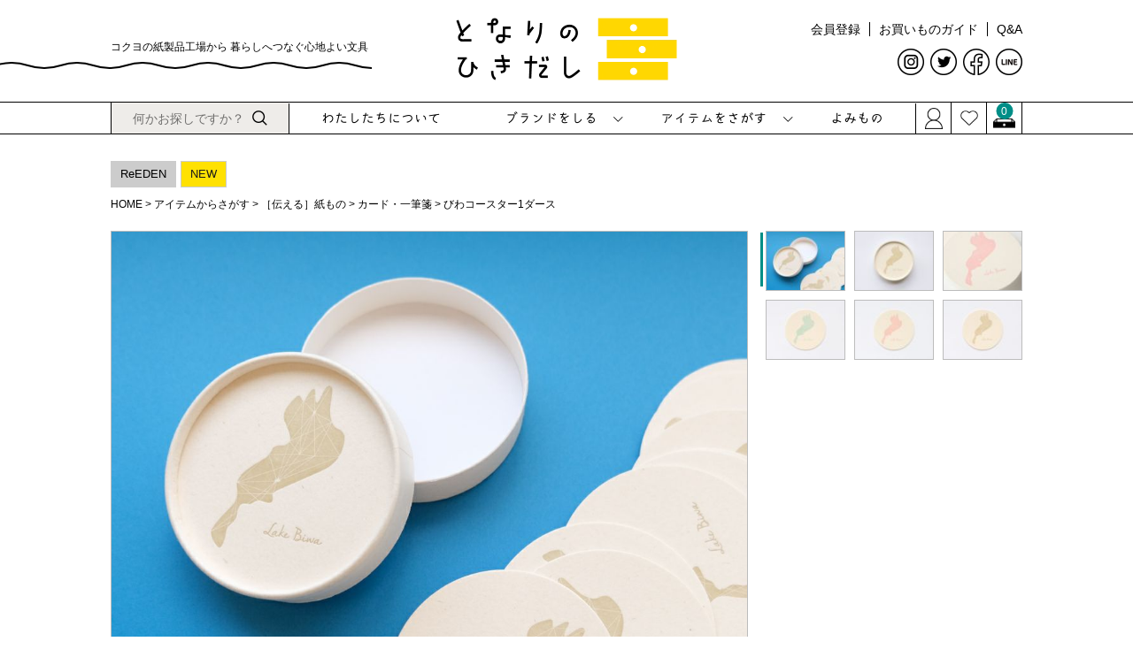

--- FILE ---
content_type: text/html;charset=UTF-8
request_url: https://www.tonahiki.com/c/brand/reeden/gd61
body_size: 14868
content:
<!DOCTYPE html>
<html lang="ja"><head>
  <meta charset="UTF-8">
  
  <title>びわコースター1ダース | となりのひきだし</title>
  <meta name="viewport" content="width=device-width">


    <meta name="description" content="びわコースター1ダース カード・一筆箋 となりのひきだし">
    <meta name="keywords" content="びわコースター1ダース,カード・一筆箋,となりのひきだし">
  
  <link rel="stylesheet" href="https://tonahiki.itembox.design/system/fs_style.css?t=20250716043840">
  <link rel="stylesheet" href="https://tonahiki.itembox.design/generate/theme4/fs_original.css?t=20250716043840">
  
  <link rel="canonical" href="https://www.tonahiki.com/c/item/letter/card/gd61">
  
  
  
  
  <script>
    window._FS=window._FS||{};_FS.val={"tiktok":{"enabled":false,"pixelCode":null},"recaptcha":{"enabled":false,"siteKey":null},"clientInfo":{"memberId":"guest","fullName":"ゲスト","lastName":"","firstName":"ゲスト","nickName":"ゲスト","stageId":"","stageName":"","subscribedToNewsletter":"false","loggedIn":"false","totalPoints":"","activePoints":"","pendingPoints":"","purchasePointExpiration":"","specialPointExpiration":"","specialPoints":"","pointRate":"","companyName":"","membershipCardNo":"","wishlist":"","prefecture":""},"enhancedEC":{"ga4Dimensions":{"userScope":{"stage":"{@ member.stage_order @}","login":"{@ member.logged_in @}"}},"amazonCheckoutName":"Amazon Pay","measurementId":"G-LLEPYVVPJL","trackingId":"UA-202801534-1","dimensions":{"dimension1":{"key":"log","value":"{@ member.logged_in @}"},"dimension2":{"key":"mem","value":"{@ member.stage_order @}"}}},"shopKey":"tonahiki","device":"PC","productType":"1","cart":{"stayOnPage":true}};
  </script>
  
  <script src="/shop/js/webstore-nr.js?t=20250716043840"></script>
  <script src="/shop/js/webstore-vg.js?t=20250716043840"></script>
  
  
  
    <meta property="og:title" content="びわコースター1ダース | となりのひきだし">
    <meta property="og:type" content="og:product">
    <meta property="og:url" content="https://www.tonahiki.com/c/brand/reeden/gd61">
    <meta property="og:image" content="https://tonahiki.itembox.design/product/000/000000000061/000000000061-01-l.jpg?t&#x3D;20250716043840">
    <meta property="og:site_name" content="となりのひきだし">
    <meta property="og:description" content="びわコースター1ダース カード・一筆箋 となりのひきだし">
    <meta property="product:price:amount" content="1650">
    <meta property="product:price:currency" content="JPY">
    <meta property="product:product_link" content="https://www.tonahiki.com/c/brand/reeden/gd61">
  
  
  
  
  
    <script type="text/javascript" >
      document.addEventListener('DOMContentLoaded', function() {
        _FS.CMATag('{"fs_member_id":"{@ member.id @}","fs_page_kind":"product","fs_product_url":"gd61"}')
      })
    </script>
  
  
  <link rel="stylesheet" href="https://www.tonahiki.com/blog/css/common.css?0831" media="screen and (min-width:768px)">
<link rel="stylesheet" href="https://www.tonahiki.com/blog/css/common-sp.css?0831" media="screen and (max-width:767px)">
<link rel="stylesheet" href="https://www.tonahiki.com/blog/css/inside.css?0723" media="screen and (min-width:768px)">
<link rel="stylesheet" href="https://www.tonahiki.com/blog/css/inside-sp.css?0723" media="screen and (max-width:767px)">
<link rel="stylesheet" href="https://www.tonahiki.com/blog/css/jquery.fatNav.css?0719" media="screen and (max-width:767px)">
<link rel="stylesheet" href="https://pro.fontawesome.com/releases/v5.15.3/css/all.css" integrity="sha384-iKbFRxucmOHIcpWdX9NTZ5WETOPm0Goy0WmfyNcl52qSYtc2Buk0NCe6jU1sWWNB" crossorigin="anonymous">
<script src="https://ajax.googleapis.com/ajax/libs/jquery/3.3.1/jquery.min.js"></script>
<link rel="shortcut icon" href="https://www.tonahiki.com/blog/images/favicon.ico">
<link rel="apple-touch-icon" href="https://www.tonahiki.com/blog/images/apple-touch-icon.png">
<link rel="icon" type="image/png" href="https://www.tonahiki.com/blog/images/android-chrome-256x256.png">
<meta name="google-site-verification" content="9rVYXCc3sSHSJX-lURveo9lGlhwxVnzr6dqFOJm-RAA" />

<link rel="stylesheet" href="https://www.tonahiki.com/blog/css/product.css?0720" media="screen and (min-width:768px)">
<link rel="stylesheet" href="https://www.tonahiki.com/blog/css/product-sp.css?0720" media="screen and (max-width:767px)">
<script async src="https://www.googletagmanager.com/gtag/js?id=G-LLEPYVVPJL"></script>


</head>
<body class="fs-body-product fs-body-product-gd61" id="fs_ProductDetails">

<div class="fs-l-page">
<header class="header-area">
  <div class="top-head flex inner">
    <h1 class="top-text pc">コクヨの紙製品工場から 暮らしへつなぐ心地よい文具</h1>
    <p class="top-logo">
	    <a href="https://www.tonahiki.com">
		    <picture>
					<source type="image/webp" srcset="https://www.tonahiki.com/blog/images/common/top-logo.webp">
					<img src="https://www.tonahiki.com/blog/images/common/top-logo.png" alt="となりのひきだしロゴ">
		    </picture>
		  </a>
		</p>
    <nav class="icon-navi sp">
      <ul class="icon-navi-list flex">
        <li class="mypage">
        	<a href="https://www.tonahiki.com/my/top">
	        	<picture>
							<source type="image/webp" srcset="https://www.tonahiki.com/blog/images/common/top-mypage.webp">
							<img src="https://www.tonahiki.com/blog/images/common/top-mypage.png" alt="マイページアイコン">
	        	</picture>
	        </a>
	      </li>
        <li class="heart">
        	<a href="https://www.tonahiki.com/my/wishlist">
	        	<picture>
							<source type="image/webp" srcset="https://www.tonahiki.com/blog/images/common/top-fav.webp">
							<img src="https://www.tonahiki.com/blog/images/common/top-fav.png" alt="お気に入りアイコン">
	        	</picture>
	        </a>
	      </li>
        <li class="cart">
        	<a href="https://www.tonahiki.com/p/cart?type=purchase">
	        	<picture>
							<source type="image/webp" srcset="https://www.tonahiki.com/blog/images/common/top-cart.webp">
							<img src="https://www.tonahiki.com/blog/images/common/top-cart.png" alt="カートアイコン">
	        	</picture>
	        	<div class="fs-client-cart-count"></div>
        	</a>
        </li>
      </ul>
    </nav>
    <div class="top-head-right pc">
      <ul class="top-navi-list flex">
        <li><a href="https://www.tonahiki.com/p/register">会員登録</a></li>
        <li><a href="https://www.tonahiki.com/f/guide">お買いものガイド</a></li>
        <li><a href="https://www.tonahiki.com/f/faq">Q&A</a></li>
      </ul>
      <ul class="top-sns-list flex">
        <li class="insta">
        	<a href="https://www.instagram.com/kps_tonahiki/" target="_blank">
	        	<picture>
							<source type="image/webp" srcset="https://www.tonahiki.com/blog/images/common/top-insta.webp">
							<img src="https://www.tonahiki.com/blog/images/common/top-insta.png" alt="インスタアイコン">
	        	</picture>
	        </a>
	      </li>	 
        <li class="twitter">
        	<a href="https://twitter.com/kps_tonahiki" target="_blank">
	        	<picture>
							<source type="image/webp" srcset="https://www.tonahiki.com/blog/images/common/top-twitter.webp">
							<img src="https://www.tonahiki.com/blog/images/common/top-twitter.png" alt="ツイッターアイコン">
	        	</picture>
	        </a>
	      </li> 	      
        <li class="face">
        	<a href="https://www.facebook.com/KPS.ReEDEN/" target="_blank">
	        	<picture>
							<source type="image/webp" srcset="https://www.tonahiki.com/blog/images/common/top-face.webp">
							<img src="https://www.tonahiki.com/blog/images/common/top-face.png" alt="フェイスブックアイコン">
	        	</picture>
	        </a>
	      </li>		                
        <li class="line">
        	<a href="https://page.line.me/028yhpeg?openQrModal=true" target="_blank">
	        	<picture>
							<source type="image/webp" srcset="https://www.tonahiki.com/blog/images/common/top-line.webp">
							<img src="https://www.tonahiki.com/blog/images/common/top-line.png" alt="ラインアイコン">
	        	</picture>
	        </a>
	      </li>
      </ul>
    </div>
  </div>
  <div class="under-head">
    <div class="inner flex">
      <div class="under-left">
        <form method="get" action="/p/search" target="_parent" class="head-search">
	        <label><input type="text" name="keyword" maxlength="1000" placeholder="何かお探しですか？"></label>
	        <button type="submit" value=" 検 索 " class="submit">
	        	<img src="https://www.tonahiki.com/blog/images/common/top-search.png" alt="検索ボタン">
	        </button>
	      </form>
      </div>
      <nav class="under-navi pc">
        <ul class="under-navi-list flex">
          <li><a href="https://www.tonahiki.com/f/about-us">わたしたちについて</a></li>
          <li id="hov-btn1">
          	<a href="https://www.tonahiki.com/c/brand">ブランド<span class="pc-none">をしる</span></a>
          	<div class="panel-box panel-hide">
	          	<p class="head-tri"><img src="https://www.tonahiki.com/blog/images/common/head-tri.png" alt="検索ボタン"></p>
	          	<div class="buy-panel">	          	
					      <ul class="buy-list flex">
					        <li>
					          <div class="buy-cont flex">
					            <p class="buy-img">
						            <img src="https://www.tonahiki.com/blog/images/top/dropa-img.jpg" width="404" height="408" alt="ドロッパ！">
						          </p>
					            <div class="buy-text">
					              <h3>ドロッパ</h3>
					              <p class="text">美しいフォルムにこだわった、おとなも子どもも楽しめるお絵かきツールです。余計な飾りがないシンプル設計のプロダクトです。自由な発想でお楽しみください。</p>
					            </div>
					          </div>
					          <div class="buy-btn flex">
					            <p class="item-more"><a href="https://www.tonahiki.com/c/brand/droppa">商品一覧</a></p>
					            <p class="brand-more"><a href="https://www.tonahiki.com/f/brand/dropper">ドロッパをもっと知る</a></p>
					          </div>
					        </li>
					        <li>
					          <div class="buy-cont flex">
					            <p class="buy-img">
						            <img src="https://www.tonahiki.com/blog/images/top/reeden-img.jpg" width="404" height="408" alt="ReEDEN">
						          </p>
					            <div class="buy-text">
					              <h3>リエデン</h3>
					              <p class="text">ヨシを活用することで、ヨシ群落の活性を図り、環境保全につなげるモノづくりを行っています。この地で、私たちらしいカタチで2007年から続けているプロジェクトです。</p>
					            </div>
					          </div>
					          <div class="buy-btn flex">
					            <p class="item-more"><a href="https://www.tonahiki.com/c/brand/reeden">商品一覧</a></p>
					            <p class="brand-more"><a href="https://www.tonahiki.com/f/brand/reeden">リエデンをもっと知る</a></p>
					          </div>
					        </li>
					        <li>
					          <div class="buy-cont flex">
					            <p class="buy-img">
						            <img src="https://www.tonahiki.com/blog/images/top/sugutuku-img.jpg" width="404" height="408" alt="すぐつく">
						          </p>
					            <div class="buy-text">
					              <h3>すぐつく</h3>
					              <p class="text">思いついたアイディアを、冷めないうちに「すぐつく」ってカタチにする、私たち紙製品工場のいつもよりちょっと挑戦的なモノづくりです。</p>
					            </div>
					          </div>
					          <div class="buy-btn flex">
					            <p class="item-more"><a href="https://www.tonahiki.com/c/brand/sugutsuku">商品一覧</a></p>
					            <p class="brand-more"><a href="https://www.tonahiki.com/f/brand/sugutsuku">すぐつくをもっと知る</a></p>
					          </div>
					        </li>
					        <li>
					          <div class="buy-cont flex">
					            <p class="buy-img">
						            <img src="https://www.tonahiki.com/blog/images/top/tobita-img.jpg" width="404" height="408" alt="とび太くんコラボ">
						          </p>
					            <div class="buy-text">
					              <h3>ブランドコラボ</h3>
					              <p class="text">異なる業界・業種とコラボレーションしたアイテムです。事業の親和性や魅力的なキャラクターなど、コラボすることでより一層のおもしろさが生まれました。</p>
					            </div>
					          </div>
					          <div class="buy-btn flex">
					            <p class="item-more"><a href="https://www.tonahiki.com/c/brand/collabo">商品一覧</a></p>
					            <p class="brand-more"><a href="https://www.tonahiki.com/f/brand/collabo">ブランドコラボをもっと知る</a></p>
					          </div>
					        </li>
					      </ul>
					    </div>
          	</div>
          </li>
          <li id="hov-btn2">
          	<a href="https://www.tonahiki.com/c/item" class="hov-btn">アイテム<span class="pc-none">をさがす</span></a>
          	<div class="panel-box panel-hide">
	          	<p class="head-tri"><img src="https://www.tonahiki.com/blog/images/common/head-tri.png" alt="検索ボタン"></p>
	          	<div class="buy-panel panel-hide">
		          	<ul class="fat-cat-list">
					        <li><a href="https://www.tonahiki.com/c/item/write">[記す] 紙もの<span class="mini">ノート・パッドなど</span></a></li>
					        <li><a href="https://www.tonahiki.com/c/item/letter">[伝える] 紙もの<span class="mini">ふせん・カードなど</span></a></li>
					        <li><a href="https://www.tonahiki.com/c/item/draw">[描く] 紙もの<span class="mini">色んなお絵かき画面</span></a></li>
					        <li><a href="https://www.tonahiki.com/c/item/tool">道具たち<span class="mini">テープ・筆記用具など</span></a></li>
					        <li><a href="https://www.tonahiki.com/c/item/reed">ヨシを感じる商品<span class="mini">ヨシ紙・名刺用紙など</span></a></li>
					        <li><a href="https://www.tonahiki.com/c/item/eco">環境こだわり品<span class="mini">素材や作り方にひと工夫</span></a></li>
					        <li><a href="https://www.tonahiki.com/c/item/limited">数量限定品<span class="mini">お見逃しなく！</span></a></li>				        
					        <li><a href="https://www.tonahiki.com/c/item/gift">ギフトセット<span class="mini">オリジナル文具セット</span></a></li>     
				        </ul>
	          	</div>
          	</div>
          </li>
          <li><a href="https://www.tonahiki.com/blog/">よみもの</a></li>
        </ul>
      </nav>
      <nav class="icon-navi pc">
        <ul class="icon-navi-list flex">
          <li class="mypage">
          	<a href="https://www.tonahiki.com/my/top">
	          	<img src="https://www.tonahiki.com/blog/images/common/top-mypage.png" alt="マイページアイコン">
	          </a>
	        </li>
          <li class="heart">
          	<a href="https://www.tonahiki.com/my/wishlist">
	          	<img src="https://www.tonahiki.com/blog/images/common/top-fav.png" alt="お気に入りアイコン">
	          </a>
	        </li>
          <li class="cart">
          	<a href="https://www.tonahiki.com/p/cart?type=purchase">
	          	<img src="https://www.tonahiki.com/blog/images/common/top-cart.png" alt="カートアイコン">
	          	<div class="fs-client-cart-count"></div>
	          </a>
	        </li>
        </ul>
      </nav>
    </div>
  </div>
	<div class="fat-nav sp">
    <div class="fat-nav__wrapper">
	    <h1 class="top-text sp">コクヨの紙製品工場から 暮らしへつなぐ心地よい文具</h1>
	    <p class="top-logo"><a href="https://www.tonahiki.com"><img src="https://www.tonahiki.com/blog/images/common/top-logo.png" alt="となりのひきだしロゴ"></a></p>
	    <nav class="icon-navi sp">
	      <ul class="icon-navi-list flex">
	        <li class="mypage">
	        	<a href="https://www.tonahiki.com/my/top">
		        	<img src="https://www.tonahiki.com/blog/images/common/top-mypage.png" alt="マイページアイコン">
		        	<span class="name">マイページ</span>
		        </a>
		      </li>
	        <li class="heart">
	        	<a href="https://www.tonahiki.com/my/wishlist">
		        	<img src="https://www.tonahiki.com/blog/images/common/top-fav.png" alt="お気に入りアイコン">
		        	<span class="name">お気に入り</span>
		        </a>
		      </li>
	        <li class="cart">
	        	<a href="https://www.tonahiki.com/p/cart?type=purchase">
		        	<img src="https://www.tonahiki.com/blog/images/common/top-cart.png" alt="カートアイコン">
		        	<div class="fs-client-cart-count"></div>
		        	<span class="name">カート</span>
	        	</a>
	        </li>
	      </ul>
	    </nav>
      <form method="get" action="/p/search" target="_parent" class="head-search">
	      <label><input type="text" name="keyword" maxlength="1000" placeholder="何かお探しですか？"></label>
	      <button type="submit" value=" 検 索 " class="submit">
	      	<img src="https://www.tonahiki.com/blog/images/common/top-search.png" alt="検索ボタン">
				</button>
	    </form>
      <div class="fat-cate">
        <h3 class="fat-cate-type"><a href="https://www.tonahiki.com/c/brand">ブランドをしる</a></h3>
        <ul class="fat-cat-list">
          <li><a href="https://www.tonahiki.com/f/about-us">わたしたちについて</a></li>
          <li><a href="https://www.tonahiki.com/c/brand/reeden">ReEDEN</a></li>
          <li><a href="https://www.tonahiki.com/c/brand/droppa">ドロッパ！</a></li>
          <li><a href="https://www.tonahiki.com/c/brand/sugutsuku">すぐつく</a></li>
          <li><a href="https://www.tonahiki.com/c/brand/collabo">ブランドコラボ</a></li>
        </ul>
        <h3 class="fat-cate-type"><a href="https://www.tonahiki.com/c/item">アイテムをさがす</a></h3>
        <ul class="fat-cat-list">
	        <li><a href="https://www.tonahiki.com/c/item/write">[記す] 紙もの<span class="mini">ノート・パッドなど</span></a></li>
	        <li><a href="https://www.tonahiki.com/c/item/letter">[伝える] 紙もの<span class="mini">ふせん・カードなど</span></a></li>
	        <li><a href="https://www.tonahiki.com/c/item/draw">[描く] 紙もの<span class="mini">色んなお絵かき画面</span></a></li>
	        <li><a href="https://www.tonahiki.com/c/item/tool">道具たち<span class="mini">テープ・筆記用具など</span></a></li>
	        <li><a href="https://www.tonahiki.com/c/item/reed">ヨシを感じる商品<span class="mini">ヨシ紙・名刺用紙など</span></a></li>
	        <li><a href="https://www.tonahiki.com/c/item/eco">環境こだわり品<span class="mini">素材や作り方にひと工夫</span></a></li>
	        <li><a href="https://www.tonahiki.com/c/item/limited">数量限定品<span class="mini">お見逃しなく！</span></a></li>	        
	        <li><a href="https://www.tonahiki.com/c/item/gift">ギフトセット<span class="mini">オリジナル文具セット</span></a></li>	        
        </ul>
        <h3 class="fat-cate-type"><a>その他</a></h3>
        <ul class="fat-cat-list">
	        <li><a href="https://www.tonahiki.com/f/guide">お買いものガイド</a></li>     
	        <li><a href="https://www.tonahiki.com/f/faq">Q&A<span class="mini">よくある質問</span></a></li>     
        </ul>
      </div>
      <p class="fat-contact"><a href="https://www.tonahiki.com/f/contact">お問い合わせ</a></p>
      <ul class="foot-sns-list flex">
        <li class="insta">
        	<a href="https://www.instagram.com/kps_tonahiki/">
	        	<img src="https://www.tonahiki.com/blog/images/common/top-insta.png">
	        </a>
	      </li>	
        <li class="twitter">
        	<a href="https://twitter.com/kps_tonahiki">
	        	<img src="https://www.tonahiki.com/blog/images/common/top-twitter.png">
	        </a>
	      </li> 	      
        <li class="face">
        	<a href="https://www.facebook.com/KPS.ReEDEN/">
	        	<img src="https://www.tonahiki.com/blog/images/common/top-face.png">
	        </a>
	      </li>	  	               
        <li class="line">
        	<a href="https://page.line.me/028yhpeg?openQrModal=true">
	        	<img src="https://www.tonahiki.com/blog/images/common/top-line.png">
	        </a>
	      </li>
      </ul>      
    </div>
  </div>
</header>
<div id="wrapper"><div id="fs-page-error-container" class="fs-c-panelContainer">
  
  
</div>
<div class="top-bread"></div>
<!-- **パンくずリストパーツ （システムパーツ） ↓↓ -->
<nav class="fs-c-breadcrumb">
<ol class="fs-c-breadcrumb__list">
<li class="fs-c-breadcrumb__listItem">
<a href="/">HOME</a>
</li>
<li class="fs-c-breadcrumb__listItem">
<a href="/c/item">アイテムからさがす</a>
</li>
<li class="fs-c-breadcrumb__listItem">
<a href="/c/item/letter">［伝える］紙もの</a>
</li>
<li class="fs-c-breadcrumb__listItem">
<a href="/c/item/letter/card">カード・一筆箋</a>
</li>
<li class="fs-c-breadcrumb__listItem">
びわコースター1ダース
</li>
</ol>
</nav>
<!-- **パンくずリストパーツ （システムパーツ） ↑↑ -->
<!-- **商品詳細エリア（システムパーツグループ）↓↓ -->
<form id="fs_form">
<input type="hidden" name="productId" value="61">

<div class="fs-l-productLayout fs-system-product" data-product-id="61" data-vertical-variation-no="" data-horizontal-variation-no="">
<!-- **商品マークパーツ（システムパーツ）↓↓ -->
<div class="fs-c-productMarks">
  
    <ul class="fs-c-productMark">
      <li class="fs-c-productMark__item">
        <span class="tag-reeden fs-c-productMark__mark--2 fs-c-productMark__mark">
<span class="fs-c-productMark__label">ReEDEN</span>
</span>

        </li>
      <li class="fs-c-productMark__item">
        <span class="tag-new fs-c-productMark__mark--34 fs-c-productMark__mark">
<span class="fs-c-productMark__label">NEW</span>
</span>

        </li>
      
    </ul>
  
  
</div>
<!-- **商品マークパーツ（システムパーツ）↑↑ -->


<section class="productimgarea"><div class="productimg">
<!-- **商品画像パーツ・フリック（システムパーツ）↓↓ -->
<div class="fs-c-productCarouselMainImage">
  <div class="fs-c-productCarouselMainImage__carousel fs-c-slick" id="fs_productCarouselMainImage">
    
      <figure class="fs-c-productCarouselMainImage__image" aria-hidden="true" tabindex="-1" data-sub-image-url="https://tonahiki.itembox.design/product/000/000000000061/000000000061-01-xs.jpg?t&#x3D;20250716043840" data-enlarged-image-url="https://tonahiki.itembox.design/product/000/000000000061/000000000061-01-xl.jpg?t&#x3D;20250716043840">
        <img src="https://tonahiki.itembox.design/product/000/000000000061/000000000061-01-l.jpg?t&#x3D;20250716043840" alt=""
        
          data-vertical-variation-no=""
          data-variation-thumbnail="false"
          data-representative-variation="false"
        
        >
        
      </figure>
     
      <figure class="fs-c-productCarouselMainImage__image" aria-hidden="true" tabindex="-1" data-sub-image-url="https://tonahiki.itembox.design/product/000/000000000061/000000000061-02-xs.jpg?t&#x3D;20250716043840" data-enlarged-image-url="https://tonahiki.itembox.design/product/000/000000000061/000000000061-02-xl.jpg?t&#x3D;20250716043840">
        <img src="https://tonahiki.itembox.design/product/000/000000000061/000000000061-02-l.jpg?t&#x3D;20250716043840" alt=""
        
          data-vertical-variation-no=""
          data-variation-thumbnail="false"
          data-representative-variation="false"
        
        >
        
      </figure>
     
      <figure class="fs-c-productCarouselMainImage__image" aria-hidden="true" tabindex="-1" data-sub-image-url="https://tonahiki.itembox.design/product/000/000000000061/000000000061-03-xs.jpg?t&#x3D;20250716043840" data-enlarged-image-url="https://tonahiki.itembox.design/product/000/000000000061/000000000061-03-xl.jpg?t&#x3D;20250716043840">
        <img src="https://tonahiki.itembox.design/product/000/000000000061/000000000061-03-l.jpg?t&#x3D;20250716043840" alt=""
        
          data-vertical-variation-no=""
          data-variation-thumbnail="false"
          data-representative-variation="false"
        
        >
        
      </figure>
     
      <figure class="fs-c-productCarouselMainImage__image" aria-hidden="true" tabindex="-1" data-sub-image-url="https://tonahiki.itembox.design/product/000/000000000061/000000000061-04-xs.jpg?t&#x3D;20250716043840" data-enlarged-image-url="https://tonahiki.itembox.design/product/000/000000000061/000000000061-04-xl.jpg?t&#x3D;20250716043840">
        <img src="https://tonahiki.itembox.design/product/000/000000000061/000000000061-04-l.jpg?t&#x3D;20250716043840" alt=""
        
          data-vertical-variation-no="1"
          data-variation-thumbnail="true"
          data-representative-variation="true"
        
        >
        
          <figcaption class="fs-c-productCarouselMainImage__image__caption">淡水</figcaption>
        
      </figure>
     
      <figure class="fs-c-productCarouselMainImage__image" aria-hidden="true" tabindex="-1" data-sub-image-url="https://tonahiki.itembox.design/product/000/000000000061/000000000061-05-xs.jpg?t&#x3D;20250716043840" data-enlarged-image-url="https://tonahiki.itembox.design/product/000/000000000061/000000000061-05-xl.jpg?t&#x3D;20250716043840">
        <img src="https://tonahiki.itembox.design/product/000/000000000061/000000000061-05-l.jpg?t&#x3D;20250716043840" alt=""
        
          data-vertical-variation-no="2"
          data-variation-thumbnail="true"
          data-representative-variation="false"
        
        >
        
          <figcaption class="fs-c-productCarouselMainImage__image__caption">薄紅</figcaption>
        
      </figure>
     
      <figure class="fs-c-productCarouselMainImage__image" aria-hidden="true" tabindex="-1" data-sub-image-url="https://tonahiki.itembox.design/product/000/000000000061/000000000061-06-xs.jpg?t&#x3D;20250716043840" data-enlarged-image-url="https://tonahiki.itembox.design/product/000/000000000061/000000000061-06-xl.jpg?t&#x3D;20250716043840">
        <img src="https://tonahiki.itembox.design/product/000/000000000061/000000000061-06-l.jpg?t&#x3D;20250716043840" alt=""
        
          data-vertical-variation-no="3"
          data-variation-thumbnail="true"
          data-representative-variation="false"
        
        >
        
          <figcaption class="fs-c-productCarouselMainImage__image__caption">黄金</figcaption>
        
      </figure>
     
  </div>
  <div class="fs-c-productCarouselMainImage__expandButton fs-c-buttonContainer">
    <button type="button" class="fs-c-button--viewExtendedImage fs-c-button--plain">
<span class="fs-c-button__label">画像拡大</span>
</button>
  </div>
</div>
<!-- **商品画像パーツ・フリック（システムパーツ）↑↑ -->
</div>
<div id="tocart" class="productinner"><!-- **商品名パーツ（システムパーツ）↓↓ -->
<h1 class="fs-c-productNameHeading fs-c-heading">
  
  <span class="fs-c-productNameHeading__copy">味のある琵琶湖のコースターカードでおもてなし</span>
  
  <span class="fs-c-productNameHeading__name">びわコースター1ダース</span>
</h1>
<!-- **商品名パーツ（システムパーツ）↑↑ -->

<!-- **商品番号パーツ（システムパーツ）↓↓ -->
<div class="fs-c-productNumber">
  <span class="fs-c-productNumber__label">商品番号</span>
  <span class="fs-c-productNumber__number">KPSC-RBIWA12</span>
</div>
<!-- **商品番号パーツ（システムパーツ）↑↑ -->

<!-- **商品価格パーツ（システムパーツ）↓↓ -->

<div class="fs-c-productPrices fs-c-productPrices--productDetail">
<div class="fs-c-productPrice fs-c-productPrice--selling">

  
    
    <span class="fs-c-productPrice__main">
      
      <span class="fs-c-productPrice__main__price fs-c-price">
        <span class="fs-c-price__currencyMark">&yen;</span>
        <span class="fs-c-price__value">1,650</span>
      </span>
    </span>
    <span class="fs-c-productPrice__addon">
      <span class="fs-c-productPrice__addon__label">税込</span>
    </span>
    
  

</div>

</div>

<!-- **商品価格パーツ（システムパーツ）↑↑ -->





  <!-- **ポイントパーツ（システムパーツ）↓↓ -->
  
    <div class="fs-c-productPointDisplay">
      <span class="fs-c-productPointDisplay__label">[</span>
      <span class="fs-c-productPointDisplay__quantity">15</span>
      <span class="fs-c-productPointDisplay__unit">ポイント進呈 ]</span>
    </div>
  
  <!-- **ポイントパーツ（システムパーツ）↑↑ -->



  



<!-- **商品個別送料パーツ（システムパーツ）↓↓ -->
<div class="fs-c-productPostage">
  <span class="fs-c-productPostage__label">送料パターン</span>
  
    <span class="fs-c-productPostage__value">宅急便コンパクト</span>
  
  
</div>
<!-- **商品個別送料パーツ（システムパーツ）↑↑ -->





<div class="cart-area flex"><!-- **カート・バリエーション表組パーツ（システムパーツ）↓↓ -->

  
    <input type="hidden" name="verticalVariationNo" value="none">
    <input type="hidden" name="horizontalVariationNo" value="none">
    <input type="hidden" name="verticalAdminNo" value="">
    <input type="hidden" name="horizontalAdminNo" value="">
    <input type="hidden" name="verticalVariationName" value="">
    <input type="hidden" name="horizontalVariationName" value="">
    <input type="hidden" name="staffStartSkuCode" value="">
  





  
      
        <div class="fs-c-productChooseVariation">
        
        <div class="fs-c-productChooseVariation__variationLabel fs-c-variationLabel">
          <span class="fs-c-variationLabel__label">カラー</span>
        </div>
        
        <div class="fs-c-productChooseVariation__variation">
          <ul class="fs-c-variationMatrix">
          
            <li class="fs-c-variationMatrix__row">
              
                <div class="fs-c-variationMatrix__row__thumbnail">
                  
                    <img src="https://tonahiki.itembox.design/product/000/000000000061/000000000061-04-xs.jpg?t&#x3D;20250716043840" alt="">
                  
                </div>
              
              <div class="fs-c-variationMatrix__row__variationPanels fs-c-variationMatrix__lane">
                <div class="fs-c-variationMatrix__item">
                  <input type="radio" name="variationRadio" value="1" id="fs_input_variation1" class="fs-c-variationMatrix__radio"
                  
                    data-button-code="1"
                  
                  data-vertical-variation-no="1"
                  data-horizontal-variation-no=""
                  data-vertical-admin-no="-B"
                  data-horizontal-admin-no=""
                  data-vertical-variation-name="淡水"
                  data-horizontal-variation-name=""
                  data-staff-start-sku-code=""
                  data-variation-price=""
                  data-variation-point=""
                  
                  >
                  <label for="fs_input_variation1" class="fs-c-variationMatrix__panel">
                    <span class="fs-c-variationMatrix__panel__label">淡水</span>






                  </label>
                </div>
              </div>
            </li>
          
            <li class="fs-c-variationMatrix__row">
              
                <div class="fs-c-variationMatrix__row__thumbnail">
                  
                    <img src="https://tonahiki.itembox.design/product/000/000000000061/000000000061-05-xs.jpg?t&#x3D;20250716043840" alt="">
                  
                </div>
              
              <div class="fs-c-variationMatrix__row__variationPanels fs-c-variationMatrix__lane">
                <div class="fs-c-variationMatrix__item">
                  <input type="radio" name="variationRadio" value="2" id="fs_input_variation2" class="fs-c-variationMatrix__radio"
                  
                    data-button-code="1"
                  
                  data-vertical-variation-no="2"
                  data-horizontal-variation-no=""
                  data-vertical-admin-no="-P"
                  data-horizontal-admin-no=""
                  data-vertical-variation-name="薄紅"
                  data-horizontal-variation-name=""
                  data-staff-start-sku-code=""
                  data-variation-price=""
                  data-variation-point=""
                  
                  >
                  <label for="fs_input_variation2" class="fs-c-variationMatrix__panel">
                    <span class="fs-c-variationMatrix__panel__label">薄紅</span>






                  </label>
                </div>
              </div>
            </li>
          
            <li class="fs-c-variationMatrix__row">
              
                <div class="fs-c-variationMatrix__row__thumbnail">
                  
                    <img src="https://tonahiki.itembox.design/product/000/000000000061/000000000061-06-xs.jpg?t&#x3D;20250716043840" alt="">
                  
                </div>
              
              <div class="fs-c-variationMatrix__row__variationPanels fs-c-variationMatrix__lane">
                <div class="fs-c-variationMatrix__item">
                  <input type="radio" name="variationRadio" value="3" id="fs_input_variation3" class="fs-c-variationMatrix__radio"
                  
                    data-button-code="1"
                  
                  data-vertical-variation-no="3"
                  data-horizontal-variation-no=""
                  data-vertical-admin-no="-Y"
                  data-horizontal-admin-no=""
                  data-vertical-variation-name="黄金"
                  data-horizontal-variation-name=""
                  data-staff-start-sku-code=""
                  data-variation-price=""
                  data-variation-point=""
                  
                  >
                  <label for="fs_input_variation3" class="fs-c-variationMatrix__panel">
                    <span class="fs-c-variationMatrix__panel__label">黄金</span>






                  </label>
                </div>
              </div>
            </li>
          
          </ul>
        </div>
              </div>
          
  
  
    
        
          
            
              <div class="fs-c-variationAndActions__stockSignLegend fs-c-stockSignLegend">
                <div class="fs-c-stockSignLegend__legend"><span class="fs-c-stockSignLegend__sign">△</span>
<p class="fs-c-stockSignLegend__explanation">残りわずかです。</p></div>
                <div class="fs-c-stockSignLegend__legend"><span class="fs-c-stockSignLegend__sign">✕</span>
<p class="fs-c-stockSignLegend__explanation">ただいま在庫がございません。</p></div>
              </div>
            
          
        
    
  
  
    
        <div class="fs-c-productQuantityAndWishlist" data-product-id="61" data-vertical-variation-no="none" data-horizontal-variation-no="none">
         
           <span class="fs-c-productQuantityAndWishlist__wishlist fs-c-buttonContainer">
             <button type="button" class="fs-c-button--addToWishList--detail fs-c-button--particular is-disabled" disabled>
  <span class="fs-c-button__label">お気に入りに登録する</span>
</button>
           </span>
         
          <span class="fs-c-productQuantityAndWishlist__quantity fs-c-quantity fs-system-assistTarget">
           <select name="quantity" class="fs-c-quantity__select fs-system-quantity-list" data-cart-type="normal">
    <option value="1" selected="">1</option>
    <option value="2">2</option>
    <option value="3">3</option>
    <option value="4">4</option>
    <option value="5">5</option>
    <option value="6">6</option>
    <option value="7">7</option>
    <option value="8">8</option>
    <option value="9">9</option>
    <option value="10">10+</option>
</select>
<input name="quantity" class="fs-c-quantity__number fs-system-quantity-text" value="1" maxlength="4" style="display:none" type="tel" data-cart-type="normal" disabled>
<span class="fs-c-quantity__message"></span>
          </span>
        </div>
        <div class="fs-c-productActionButton fs-c-buttonContainer" data-product-id="61" data-vertical-variation-no="none" data-horizontal-variation-no="none">
            <button type="button" class="fs-c-button--addToCart--detail fs-c-button--primary">
<span class="fs-c-button__label">カートに入れる</span>
</button>
       </div>
    
  




    
          
    
    
    

<script class="fs-system-add_to_cart" type="text/html">
<button type="button" class="fs-c-button--addToCart--detail fs-c-button--primary">
<span class="fs-c-button__label">カートに入れる</span>
</button>
</script>
<script  class="fs-system-subscribe_to_arrival_notice" type="text/html">
<button type="button" class="fs-c-button--subscribeToArrivalNotice--detail fs-c-button--secondary">
<span class="fs-c-button__label">再入荷お知らせ</span>
</button>
</script>
<!-- **カート・バリエーション表組パーツ（システムパーツ）↑↑ --></div></div></section>
<div class="product-desc"><div class="spec-area flex"><table class="det-table">
	<tr>
		<th>サイズ</th>
		<td>直径90mm</td>
	</tr>
	<tr>
		<th>内容</th>
		<td>[本体]12枚(内1枚はパッケージのフタに装着)<br>
合紙(ヨシ紙/コースター原紙)/0.9mm厚<br>
[パッケージ]丸箱(ヨシ紙貼り合わせ)/直径94×H30mm</td>
	</tr>
	<tr>
		<th>重量</th>
		<td>約66.0ｇ(パッケージ含む)</td>
	</tr>
	<tr>
		<th>送料パターン</th>
		<td>
			①宅急便対応サイズ　　　宅急便コンパクト　<br>
			②クリックポスト対応 　　　　　○　　　　　　
		</td>
	</tr>		
</table>

<div class="kokuyo-atend"><p class="eco-text">この商品の売り上げの一部は環境保全に役立てられます。</p>
<p class="atend">※ ご覧になっているモニター環境などにより実際の色と異なって見える場合があります。</p>
<ul class="otherlink-list">
	<li class="contact"><a href="https://www.tonahiki.com/f/contact">この商品について問い合わせる</a></li>
	<li class="return"><a href="https://www.tonahiki.com/f/guide#anchor05">返品特約について</a></li>
</ul></div></div>
<!-- **商品説明（大）表示（システムパーツ）↓↓ -->
<div class="fs-p-productDescription fs-p-productDescription--full"><h2 class="center">活版印刷の味なコースター</h2>
<p class="det-img"><img src="https://tonahiki.itembox.design/item/KPSC-RBIWA12-5.jpg"></p>
<p >琵琶湖・淀川水系の風合いのあるヨシ紙をコースター原紙と合紙し活版印刷を施した、厚手の円形カードです。柔らかなヨシ紙と活版印刷の凹凸が、手に取っても楽しめる一品です。</p>
<p class="det-img"><img src="https://tonahiki.itembox.design/item/KPSC-RBIWA1-3.jpg"></p>
<p >季節や時間で七変化する琵琶湖の表情を表現しています。青く澄んだ空と湖やReEDENが目指すヨシで浄化された美しい楽園をイメージした、淡水（たんすい）。春に桜が湖面を彩る様子や夕照にきらめく波紋をイメージした、薄紅（うすべに）。冬に美しく枯れるヨシ原や、湖上の道、伝統の継承と切り開く未来をイメージした、黄金（こがね）。これら琵琶湖の3柄があります。滋賀旅のお土産話しのタネにするもヨシ、メッセージカードとして琵琶湖に想いをのせて届けるもヨシなアイテムです。</p>
<p class="det-img"><img src="https://tonahiki.itembox.design/item/KPSC-RBIWA12-6.jpg"></p>
<p >パーティー使いにもおすすめな1ダース（1柄×12枚）入りです。内1枚はパッケージのフタに装着されていますので、フタを両手で持って優しく親指で押しこむと、取り外してお使いいただけます。</p>
<p class="det-img"><img src="https://tonahiki.itembox.design/item/KPSC-RBIWA12-7.jpg"></p>
<p >パッケージは、ヨシ紙を貼り合わせた風合いのある丸箱で、フタに装着したびわコースターが可愛い、ギフトにもおすすめなアイテムです。</p>
<p >※紙を使用したパッケージなので、気候条件や湿度によって、フタが開けづらくまたはゆるくなることがございます。両手でもって持ち運び、開封してください。開けにくい場合は、フタと底箱をそれぞれもって、ねじり回しながらお開けください</p>
<p class="det-img"><img src="https://tonahiki.itembox.design/item/KPSC-RBIWA12-8.jpg"></p>
<p >琵琶湖の3柄が各1枚入った小枚数のバラエティVer.である、「びわコースター」385円（税込）も別アイテムでございます。</p></div>
<!-- **商品説明（大）表示（システムパーツ）↑↑ --></div></div>


<span data-id="fs-analytics" data-product-url="gd61" data-eec="{&quot;category&quot;:&quot;アイテム/［伝える/カード・&quot;,&quot;fs-select_content-price&quot;:1650,&quot;price&quot;:1650,&quot;fs-begin_checkout-price&quot;:1650,&quot;id&quot;:&quot;gd61&quot;,&quot;fs-remove_from_cart-price&quot;:1650,&quot;list_name&quot;:&quot;びわコースタ&quot;,&quot;quantity&quot;:1,&quot;name&quot;:&quot;びわコースター1ダース&quot;,&quot;fs-add_to_cart-price&quot;:1650}" data-ga4="{&quot;currency&quot;:&quot;JPY&quot;,&quot;item_list_name&quot;:&quot;びわコー&quot;,&quot;items&quot;:[{&quot;fs-add_payment_info-price&quot;:1650,&quot;item_list_name&quot;:&quot;びわコー&quot;,&quot;item_name&quot;:&quot;びわコースター1ダース&quot;,&quot;fs-select_item-price&quot;:1650,&quot;fs-select_content-price&quot;:1650,&quot;fs-begin_checkout-price&quot;:1650,&quot;fs-add_to_cart-price&quot;:1650,&quot;fs-view_item-price&quot;:1650,&quot;item_list_id&quot;:&quot;product&quot;,&quot;item_category&quot;:&quot;アイテムからさが&quot;,&quot;item_category3&quot;:&quot;カード・一筆箋&quot;,&quot;fs-remove_from_cart-price&quot;:1650,&quot;item_id&quot;:&quot;gd61&quot;,&quot;item_category2&quot;:&quot;［伝える］紙もの&quot;,&quot;price&quot;:1650,&quot;quantity&quot;:1,&quot;currency&quot;:&quot;JPY&quot;}],&quot;value&quot;:1650,&quot;item_list_id&quot;:&quot;product&quot;}" data-category-eec="{&quot;gd61&quot;:{&quot;type&quot;:&quot;1&quot;}}" data-category-ga4="{&quot;gd61&quot;:{&quot;type&quot;:&quot;1&quot;}}"></span>

</form>
<!-- **商品詳細エリア（システムパーツグループ）↑↑ -->
<!-- **パンくずリストパーツ （システムパーツ） ↓↓ -->
<nav class="fs-c-breadcrumb">
<ol class="fs-c-breadcrumb__list">
<li class="fs-c-breadcrumb__listItem">
<a href="/">HOME</a>
</li>
<li class="fs-c-breadcrumb__listItem">
<a href="/c/item">アイテムからさがす</a>
</li>
<li class="fs-c-breadcrumb__listItem">
<a href="/c/item/letter">［伝える］紙もの</a>
</li>
<li class="fs-c-breadcrumb__listItem">
<a href="/c/item/letter/card">カード・一筆箋</a>
</li>
<li class="fs-c-breadcrumb__listItem">
びわコースター1ダース
</li>
</ol>
</nav>
<!-- **パンくずリストパーツ （システムパーツ） ↑↑ -->
<!-- **サブグループパンくずリストパーツ （システムパーツ） ↓↓ --><div class="fs-c-breadcrumb">

<ol class="fs-c-breadcrumb__list fs-c-breadcrumb__list--subgroup">
<li class="fs-c-breadcrumb__listItem">
<a href="/">HOME</a>
</li>
<li class="fs-c-breadcrumb__listItem">
<a href="/c/brand">ブランドからさがす</a>
</li>
<li class="fs-c-breadcrumb__listItem">
<a href="/c/brand/reeden">ReEDEN</a>
</li>
<li class="fs-c-breadcrumb__listItem">
びわコースター1ダース
</li>
</ol>

<ol class="fs-c-breadcrumb__list fs-c-breadcrumb__list--subgroup">
<li class="fs-c-breadcrumb__listItem">
<a href="/">HOME</a>
</li>
<li class="fs-c-breadcrumb__listItem">
<a href="/c/item">アイテムからさがす</a>
</li>
<li class="fs-c-breadcrumb__listItem">
<a href="/c/item/eco">環境こだわり品</a>
</li>
<li class="fs-c-breadcrumb__listItem">
<a href="/c/item/eco/reeduse">ヨシ活用</a>
</li>
<li class="fs-c-breadcrumb__listItem">
びわコースター1ダース
</li>
</ol>

</div><!-- **サブグループパンくずリストパーツ（システムパーツ）  ↑↑ -->
</div>
<footer class="footer-area">
  <div class="top-foot">
    <div class="inner">
      <p class="foot-logo"><a href="https://www.tonahiki.com"><img src="https://www.tonahiki.com/blog/images/common/top-logo.png" alt="となりのひきだしロゴ"></a></p>
    </div>
  </div>
  <div class="middle-foot">
    <nav class="foot-navi flex inner">
      <ul class="foot-navi-list">
        <li class="first"><a href="https://www.tonahiki.com/f/about-us">私たちについて</a></li>
        <li><a href="https://www.tonahiki.com/f/about-us#anchor01">このサイトについて</a></li>
        <li><a href="https://www.tonahiki.com/f/about-us#anchor02">コクヨ工業滋賀について</a></li>
      </ul>
      <ul class="foot-navi-list">
        <li class="first"><a href="https://www.tonahiki.com/c/brand">ブランドをしる</a></li>
        <li><a href="https://www.tonahiki.com/c/brand/reeden">ReEDEN</a></li>
        <li><a href="https://www.tonahiki.com/c/brand/droppa">ドロッパ！</a></li>
        <li><a href="https://www.tonahiki.com/c/brand/sugutsuku">すぐつく</a></li>
        <li><a href="https://www.tonahiki.com/c/brand/collabo">ブランドコラボ</a></li>
      </ul>
      <ul class="foot-navi-list">
        <li class="first"><a href="https://www.tonahiki.com/c/item">アイテムをさがす</a></li>
        <li><a href="https://www.tonahiki.com/c/item/write">[記す] 紙もの</a></li>
        <li><a href="https://www.tonahiki.com/c/item/letter">[伝える] 紙もの</a></li>
        <li><a href="https://www.tonahiki.com/c/item/draw">[描く] 紙もの</a></li>
        <li><a href="https://www.tonahiki.com/c/item/tool">道具たち</a></li>
        <li><a href="https://www.tonahiki.com/c/item/reed">ヨシを感じる品</a></li>
        <li><a href="https://www.tonahiki.com/c/item/eco">環境こだわり品</a></li>
        <li><a href="https://www.tonahiki.com/c/item/limited">数量限定品</a></li>        
        <li><a href="https://www.tonahiki.com/c/item/gift">ギフトセット</a></li>
      </ul>
      <ul class="foot-navi-list">
        <li class="first"><a href="https://www.tonahiki.com/blog/">よみもの</a></li>
        <li><a href="https://www.tonahiki.com/blog/">一覧</a></li>
      </ul>
      <ul class="foot-navi-list pc">
        <li class="first"><a>サポート</a></li>
        <li><a href="https://www.tonahiki.com/p/register">会員登録</a></li>
        <li><a href="https://www.tonahiki.com/f/guide">お買いものガイド</a></li>
        <li><a href="https://www.tonahiki.com/f/faq">よくある質問</a></li>
        <li><a href="https://www.tonahiki.com/f/contact">お問い合わせ</a></li>
      </ul>
      <ul class="foot-sns-list flex">
	      <li class="insta"><a href="https://www.instagram.com/kps_tonahiki/" target="_blank"><img src="https://www.tonahiki.com/blog/images/common/top-insta.png"></a></li>	      
        <li class="twitter"><a href="https://twitter.com/kps_tonahiki" target="_blank"><img src="https://www.tonahiki.com/blog/images/common/top-twitter.png"></a></li>
        <li class="face"><a href="https://www.facebook.com/KPS.ReEDEN/" target="_blank"><img src="https://www.tonahiki.com/blog/images/common/top-face.png"></a></li>  	                    
        <li class="line"><a href="https://page.line.me/028yhpeg?openQrModal=true" target="_blank"><img src="https://www.tonahiki.com/blog/images/common/top-line.png"></a></li>
      </ul>
    </nav>
  </div>
  <div class="under-foot">
    <nav class="under-foot-navi">
      <ul class="under-foot-list flex">
	      <li class="sp"><a href="https://www.tonahiki.com/f/guide">お買いものガイド</a></li>
	      <li class="sp"><a href="https://www.tonahiki.com/f/contact">お問い合わせ</a></li>
        <li><a href="https://www.tonahiki.com/p/about/privacy-policy">プライバシーポリシー</a></li>
        <li><a href="https://www.tonahiki.com/p/about/terms">特定商取引法<span class="pc">に関する表記</span></a></li>
      </ul>
    </nav>
    <p class="copy center">&copytonarinohikidashi All rights reserved</p>
  </div>
</footer>
<script>
  // fatNav.js中身
	  !function(a,b,c){function d(b){this.settings=a.extend({},f,b),this._defaults=f,this._name=e,this.init()}var e="fatNav",f={};a.extend(d.prototype,{init:function(){var b=this,c=this.$nav=a(".fat-nav"),d=this.$hamburger=a('<a href="javascript:void(0)" class="hamburger"><div class="hamburger__icon"></div></a>');this._bodyOverflow=a("body").css("overflow"),navigator.userAgent.match(/(iPad|iPhone|iPod)/g)&&c.children().css({height:"110%",transform:"translateY(-5%)"}),a("body").append(d),a().add(d).add(c.find("a")).on("click",function(a){b.toggleNav()})},toggleNav:function(){var b=this;this.$nav.fadeToggle(400),b.toggleBodyOverflow(),a().add(this.$hamburger).add(this.$nav).toggleClass("active")},toggleBodyOverflow:function(){var b=this,c=a("body");c.toggleClass("no-scroll");var d=c.hasClass("no-scroll");c.css("overflow",d?"hidden":b._bodyOverflow)}}),"undefined"==typeof a[e]&&(a[e]=function(a){return new d(this,a)})}(jQuery,window,document);
</script>
<script>
	// スマホナビ
	$(function () {
		$.fatNav();
	});	
	// 下層ヘッダー固定
	$( window ).on( 'scroll', function() {
  	if ( 115 < $( this ).scrollTop() ) { 
    	$( '.under-head' ).addClass( 'fixed' );
		}
		else {
    	$( '.under-head' ).removeClass( 'fixed' );
  	}
	});
	//スムーススクロール
	var $win = $(window);
	$win.on('load resize', function() {
	  var windowWidth = $win.width();
		if (windowWidth > 767) {
	    // PCの処理	
			$(function(){
			// #にダブルクォーテーションが必要
			   $('a[href^="#"]').click(function() {
			     	var headerHight = 37;
			      var speed = 400;
			      var href= $(this).attr("href");
			      var target = $(href == "#" || href == "" ? 'html' : href);
			      var position = target.offset().top-headerHight;
			      $('body,html').animate({scrollTop:position}, speed, 'swing');
			      return false;
			   });
			});			      
	  } else {
	    // SPの処理
			$(function(){
			// #にダブルクォーテーションが必要
			   $('a[href^="#"]').click(function() {
			     	var headerHight = 58;
			      var speed = 400;
			      var href= $(this).attr("href");
			      var target = $(href == "#" || href == "" ? 'html' : href);
			      var position = target.offset().top-headerHight;
			      $('body,html').animate({scrollTop:position}, speed, 'swing');
			      return false;
			   });
			});		    
	  }
	});  	
</script>
<script src="https://cdnjs.cloudflare.com/ajax/libs/picturefill/3.0.2/picturefill.js" async></script>
<!-- pictureタグ,IE対策 -->
<script src="https://cdnjs.cloudflare.com/ajax/libs/object-fit-images/3.2.4/ofi.js" async></script>
<!-- object-fit,IE対策 -->
<script>
  document.createElement( "picture" );
</script>
<script>
  objectFitImages();
</script>
<script>	
// ブランドタグ移動
$(function(){
  $('.top-bread').after($('.fs-c-productMarks'));
});
// ブランドタグにリンク追加
$(function(){
	$('.tag-dropa').wrapInner('<a href="https://www.tonahiki.com/c/brand/droppa"></a>');		
});
$(function(){
	$('.tag-reeden').wrapInner('<a href="https://www.tonahiki.com/c/brand/reeden"></a>');
});	
$(function(){
	$('.tag-sugutsuku').wrapInner('<a href="https://www.tonahiki.com/c/brand/sugutsuku"></a>');		
});
$(function(){
	$('.tag-tobita').wrapInner('<a href="https://www.tonahiki.com/c/brand/collabo/tobita"></a>');		
});
$(function(){
	$('.tag-biwahaku').wrapInner('<a href="https://www.tonahiki.com/c/brand/collabo/biwahaku"></a>');		
});
</script>
<script>
// 予約商品文字置換	
var h1 = $(".fs-c-mark__label").text();
var result = h1.replace("予約商品", "大型商品");
$(".fs-c-mark__label").text(result);	
</script>
<script>
$(function(){
  $('.fs-c-variationMatrix__row__thumbnail').insertBefore('.fs-c-variationMatrix__row:eq(0)')
  .on('click',function(){
    var idx=$('.fs-c-variationMatrix__row__thumbnail').index(this);
    $('.fs-c-variationMatrix__row').eq(idx).fadeToggle().siblings('.fs-c-variationMatrix__row').hide();
  });

  //初回読み込み時に最初のサムネイルを表示
  $('.fs-c-variationMatrix__row').eq(0).fadeToggle().siblings('.fs-c-variationMatrix__row').hide();
});

// 色名を移動
$(function(){
  $('.fs-c-variationLabel__label').after($('li.fs-c-variationMatrix__row'));
});

// サムネクリックでclass付与
$(function(){
  $('.fs-c-variationMatrix__row__thumbnail:first-of-type img').addClass('active');
	
  // 最初の読み込み時にすべてのサムネイル画像からactiveクラスを削除
  $('.fs-c-variationMatrix__row__thumbnail img').removeClass('active');

  // サムネイル画像がクリックされたときの処理
  $('.fs-c-variationMatrix__row__thumbnail img').on('click', function () {
    // すべてのサムネイル画像からactiveクラスを削除
    $('.fs-c-variationMatrix__row__thumbnail img').removeClass('active');
    // クリックされたサムネイル画像にactiveクラスを追加
    $(this).addClass('active');
  });
});

$(function(){
  $('.fs-c-productCarouselMainImage__thumbnail__img:first').click();
});	
$(function(){
  $('.fs-c-variationMatrix__row__thumbnail')
  .on('click',function(){
    var idx=$('.fs-c-variationMatrix__row__thumbnail').index(this);
    $('.fs-c-variationMatrix__radio').eq(idx).click()
  });
});
</script>
<style>
.fs-c-variationMatrix__row{
	display: none;
}
.fs-c-variationLabel > :not(:first-child)::before{
	content: none !important;
}
li.fs-c-variationMatrix__row{
	list-style: none !important;
}
.fs-c-productChooseVariation{
	flex: 1;
	max-width: 350px;
}
#fs_ProductDetails .fs-c-variationMatrix{
	margin-top: 5px;
	display: flex;
	justify-content: flex-start;
}
.fs-c-productChooseVariation__variationLabel.fs-c-variationLabel{
	display: flex;
	align-items: center;
	position: relative;
}
#fs_ProductDetails .fs-c-variationMatrix__row__thumbnail{
	margin: 0 2% 2% 0;
	width: 23.5%;
}
#fs_ProductDetails .fs-c-variationMatrix__row__thumbnail img{
	border: 1px solid #bcbcbc;
	transition: .2s;
	max-width: inherit;
}
#fs_ProductDetails .fs-c-variationMatrix__row__thumbnail img.active{
	transition: .2s;
	border: 3px solid #008e86;
}
#fs_ProductDetails .fs-c-variationMatrix__row__thumbnail img{
	cursor: pointer;
}
#fs_ProductDetails .fs-c-variationMatrix__row__thumbnail:nth-of-type(4n){
	margin: 0 0 2% 0;
}
#fs_ProductDetails .fs-c-variationMatrix__row__variationName{
	margin: 10px 0;
	font-size: 15px;
	display: flex;
	justify-content: center;
	align-items: center;
	position: absolute;
	top: -100px;
	width: 100%;
}
@media screen and (max-width:667px){
	#fs_ProductDetails .fs-c-variationMatrix__row__variationName{
		top: -75px;
	}
}
#fs_ProductDetails .fs-c-variationMatrix > li{
	width: 100%;
	position: relative;
}
#fs_ProductDetails .fs-c-variationMatrix__lane{
	margin-top: 10px;
	justify-content: flex-start;
}
#fs_ProductDetails .fs-c-variationMatrix__row__variationPanels .fs-c-variationMatrix__item{
	margin: 0 2% 2% 0;
	width: 32%;
}
#fs_ProductDetails .fs-c-variationMatrix__row__variationPanels .fs-c-variationMatrix__item:nth-of-type(3n){
	margin: 0 0 2% 0;
}
li.fs-c-productChooseVariation__variationLabel.fs-c-variationLabel{
	margin: 50px 0 0 0;
	font-size: 16px;
	font-weight: 900;
}
@media screen and (max-width:667px){
	li.fs-c-productChooseVariation__variationLabel.fs-c-variationLabel{
		margin: 40px 0 0 0;
		font-size: 14px;
	}
}
div.fs-c-productChooseVariation__variationLabel.fs-c-variationLabel span.fs-c-variationLabel__label:first-of-type:after{
	content: "：";
	display: inline-block;
}
div.fs-c-productChooseVariation__variationLabel.fs-c-variationLabel span.fs-c-variationLabel__label:nth-of-type(2){
	display: none;
}
#fs_ProductDetails .fs-c-variationMatrix__row__variationPanels.fs-c-variationMatrix__lane{
	margin: 0 !important;
}
label.fs-c-variationMatrix__panel{
	background: none;
	border: none;
	margin: 0;
	padding: 0;
	border-radius: 0;
}
li.fs-c-variationMatrix__row .fs-c-variationMatrix__panel{
	align-items: flex-start;
}
#fs_ProductDetails li.fs-c-variationMatrix__row .fs-c-variationMatrix__row__variationPanels .fs-c-variationMatrix__item{
	margin: 0;
}
#fs_ProductDetails .fs-c-variationMatrix{
	flex-wrap: wrap;
}
</style>

<script type="application/ld+json">
{
    "@context": "http://schema.org",
    "@type": "BreadcrumbList",
    "itemListElement": [{
        "@type": "ListItem",
        "position": 1,
        "item": {
            "@id": "https://www.tonahiki.com/",
            "name": "HOME"
        }
    },{
        "@type": "ListItem",
        "position": 2,
        "item": {
            "@id": "https://www.tonahiki.com/c/item",
            "name": "アイテムからさがす"
        }
    },{
        "@type": "ListItem",
        "position": 3,
        "item": {
            "@id": "https://www.tonahiki.com/c/item/letter",
            "name": "［伝える］紙もの"
        }
    },{
        "@type": "ListItem",
        "position": 4,
        "item": {
            "@id": "https://www.tonahiki.com/c/item/letter/card",
            "name": "カード・一筆箋"
        }
    },{
        "@type": "ListItem",
        "position": 5,
        "item": {
            "@id": "https://www.tonahiki.com/c/brand/reeden/gd61",
            "name": "びわコースター1ダース",
            "image": "https://tonahiki.itembox.design/product/000/000000000061/000000000061-01-l.jpg?t&#x3D;20250716043840"
        }
    }]
}
</script>



<script type="application/ld+json">
[
{
  "@context": "http://schema.org",
  "@type": "Product",
  "name": "びわコースター1ダース",
  "image": "https://tonahiki.itembox.design/product/000/000000000061/000000000061-04-xs.jpg?t&#x3D;20250716043840",
  "description": "味のある琵琶湖のコースターカードでおもてなし",
  "sku": "61h0v1",
  "offers": {
    "@type": "Offer",
    "priceCurrency": "JPY",
    "price": "1650",
    "itemCondition": "http://schema.org/NewCondition",
    "availability": "http://schema.org/InStock",
    "seller": {
      "@type": "Organization",
      "name": "となりのひきだし"
    }
  }
},
{
  "@context": "http://schema.org",
  "@type": "Product",
  "name": "びわコースター1ダース",
  "image": "https://tonahiki.itembox.design/product/000/000000000061/000000000061-05-xs.jpg?t&#x3D;20250716043840",
  "description": "味のある琵琶湖のコースターカードでおもてなし",
  "sku": "61h0v2",
  "offers": {
    "@type": "Offer",
    "priceCurrency": "JPY",
    "price": "1650",
    "itemCondition": "http://schema.org/NewCondition",
    "availability": "http://schema.org/InStock",
    "seller": {
      "@type": "Organization",
      "name": "となりのひきだし"
    }
  }
},
{
  "@context": "http://schema.org",
  "@type": "Product",
  "name": "びわコースター1ダース",
  "image": "https://tonahiki.itembox.design/product/000/000000000061/000000000061-06-xs.jpg?t&#x3D;20250716043840",
  "description": "味のある琵琶湖のコースターカードでおもてなし",
  "sku": "61h0v3",
  "offers": {
    "@type": "Offer",
    "priceCurrency": "JPY",
    "price": "1650",
    "itemCondition": "http://schema.org/NewCondition",
    "availability": "http://schema.org/InStock",
    "seller": {
      "@type": "Organization",
      "name": "となりのひきだし"
    }
  }
}
]
</script>


</div>
<script class="fs-system-icon_remove" type="text/html">
<button type="button" class="fs-c-button--removeFromWishList--icon fs-c-button--particular">
<span class="fs-c-button__label">お気に入りを解除する</span>
</button>
</script>
<script  class="fs-system-icon_add" type="text/html">
<button type="button" class="fs-c-button--addToWishList--icon fs-c-button--particular">
<span class="fs-c-button__label">お気に入りに登録する</span>
</button>
</script>
<script class="fs-system-detail_remove" type="text/html">
<button type="button" class="fs-c-button--removeFromWishList--detail fs-c-button--particular">
<span class="fs-c-button__label">お気に入りを解除する</span>
</button>
</script>
<script class="fs-system-detail_add" type="text/html">
<button type="button" class="fs-c-button--addToWishList--detail fs-c-button--particular">
<span class="fs-c-button__label">お気に入りに登録する</span>
</button>
</script>





<script src="/shop/js/webstore.js?t=20250716043840"></script>
</body></html>

--- FILE ---
content_type: text/css
request_url: https://www.tonahiki.com/blog/css/common.css?0831
body_size: 3560
content:
@charset "utf-8";
/* 共通 */
*{
  margin: 0;
  padding: 0;
  box-sizing: border-box;
  min-width: 0;
  min-height: 0;
}
html{
  height: 100%;
}
@media all and (-ms-high-contrast: none) {
  /* IE用 */
  html{
	  overflow-x: hidden;
  }
}
body{
  font-size: 16px;
  font-weight: 500;
  width: 100%;
  height: 100%;
  font-family: "游ゴシック",YuGothic,"ヒラギノ角ゴ std","ヒラギノ角ゴ ProN W3","Hiragino Kaku Gothic ProN","メイリオ",Meiryo,sans-serif;
  line-height: 1.6;
  color: #000;
  position: relative;
}
a:focus, *:focus{
  outline: none;
  color: #000;
}
main{
  display: block;
}
img{
  height: auto;
  max-width: 100%;
  vertical-align: bottom;
}
ul li{
  list-style: none;
}
h1, h2, h3, h4, h5{
  margin: 0;
  font-size: inherit;
}
p{
  margin: 0;
}
a:hover img{
  opacity: .8;
}
a img, a{
  -webkit-transition: all 0.5s ease;
  -moz-transition: all 0.5s ease;
  -o-transition: all 0.5s ease;
  transition: all 0.5s;
}
a{
  text-decoration: none;
  outline: none;
  color: #000;
}
a[href^="tel:"]{
  pointer-events: none;
}
a:hover{
  opacity: .8;
}
.center{
  text-align: center;
}
.flex{
  display: flex;
}
.mincho{
	font-family: 游明朝,"Yu Mincho",YuMincho,"ヒラギノ明朝 Std","Hiragino Mincho ProN","Hiragino Mincho Pro",HGS明朝E,メイリオ,Meiryo,serif;
}
.sp{
	display: none !important;
}
.obj{
	object-fit: cover;
	font-family: 'object-fit: cover;'; /*IE対策*/
}
.inner{
	margin: 0 auto;
	width: 92%;
	max-width: 1030px;
}
.mgt20{
	margin-top: 20px;
}
.mgt50{
	margin-top: 50px;
}
.bold{
	font-weight: 700;
}
@font-face {
	font-family: 'komorebi-font';
	src: url(komorebi-gothic-P.ttf);
}
/* ヘッダー */
.header-area{
	position: relative;
	height: 132px;
}
.top-head{
	margin-top: 20px;
	align-items: center;
	justify-content: space-between;
	position: relative;
}
.top-text{
	font-size: 12px;
	font-weight: 500;
	position: relative;
}
@media screen and (max-width:900px){
	.top-text{
		font-size: 11px;
	}
}
.top-text:after{	
	content: "";
	background: url(../images/common/wave.svg) no-repeat;
	width: 600px;
	height: 8px;
	position: absolute;
	left: -260px;
	bottom: -15px;
	background-size: contain;
}
@media screen and (max-width:900px){
	.top-text:after{
		left: -300px;
	}
}
.top-logo{
	margin: 0 auto;
	width: 250px;
	position: absolute;
	left: 50%;
	top: 0;
	transform: translate(-50%,0);
}
@media screen and (max-width:900px){
	.top-logo{
		width: 200px;
		left: 55%;
	}
}
.top-navi-list li{
	margin-right: 10px;
}
.top-navi-list li:last-of-type{
	margin-right: 0;
}
.top-navi-list li a{
	font-size: 14px;
	border-right: 1px solid;
	padding-right: 10px;
}
.top-navi-list li:last-of-type a{
	border-right: none;
	padding-right: 0;
}
@media screen and (max-width:900px){
	.top-navi-list li a{
		font-size: 13px;
	}
}
.top-sns-list{
	margin-top: 10px;
	justify-content: flex-end;
}
.top-sns-list li{
	margin-right: 7px;
	width: 30px;
}
.top-sns-list li:last-of-type{
	margin-right: 0;
}
.under-head{
	margin-top: 30px;
	border-top: 1px solid;
	border-bottom: 1px solid;
	position: absolute;
	left: 50%;
	bottom: 0;
	transform: translate(-50%,0);
	width: 100%;
	z-index: 10000;
}
.under-head.fixed{
	margin-top: 0;
	position: fixed;
	left: 50%;
  top: 0;
  transform: translate(-50%,0);
  width: 100%;
  height: 37px;
	background: #fff;
	z-index: 1000;
}
.under-head>.flex{
	align-items: center;
	border-left: 1px solid;
}
.under-left{
	background: #eeece9;
	display: flex;
	justify-content: center;
	align-items: center;
	width: 200px;
	padding: 5px 15px;
}
.head-search{
	display: flex;
	align-items: center;
}
.head-search input[type="text"]{
	border: none;
	background: transparent;
	min-height: inherit;
	padding: 0;
	font-size: 14px;
	width: 135px;
}
.head-search .submit{
	width: 17px;
	border: none;
	background: transparent;
}
.head-search .submit img{
	display: block;
}
.under-navi{
	border-left: 1px solid;
	border-right: 1px solid;
	padding: 5px 0;
	flex: auto;
}
.under-navi-list{
	position: relative;
}
.under-navi-list li{
	flex: auto;
	text-align: center;
	position: relative;
}
.under-navi-list li a{
	font-size: 15px;
	font-family: 'komorebi-font';
	position: relative;
	display: block;
}
@media screen and (max-width:900px){
	.under-navi-list li a{
		font-size: 14px;
		position: inherit;
	}	
}
@media screen and (max-width:900px){
	.under-navi-list li .pc-none{
		display: none;
	}
}
.under-navi-list li#hov-btn1>a:before,
.under-navi-list li#hov-btn2>a:before{
	content: "\f078";
  font-family: "Font Awesome 5 Pro";
  font-weight: 300;
  display: block;
  color: #000;
  position: absolute;
  right: 0;
  top: 50%;
  transform: translate(0,-50%);
  font-size: 12px;
}
@media screen and (min-width:1030px){
	.under-navi-list li#hov-btn1>a:before,
	.under-navi-list li#hov-btn2>a:before{
		right: .5vw;
	}
}
/*
.under-navi-list li#hov-btn1>a:after,
.under-navi-list li#hov-btn2>a:after{
	content: "";
	background: transparent;
	width: 60%;
	height: 40px;
	position: absolute;
	top: 30px;
	left: 50%;
	transform: translate(-50%,0);
	cursor: none;
}
*/
.under-navi-list .panel-box{
	opacity: 0;
	position: absolute;
	left: 50%;
	top: 25px;
	transform: translate(-50%,0);	
	width: 900px;
	pointer-events: none;
	transition: .5s;
}
@media screen and (max-width:1250px){
	.under-navi-list .panel-box{
		width: 90vw;
		max-width: 900px;
	}
}
@media screen and (max-width:1250px){
	.under-navi-list li#hov-btn2 .panel-box{
		width: 70vw;
	}
}
.under-navi-list .panel-box:hover{
	opacity: 1;
	pointer-events: auto;
}
.under-navi-list li a:hover + .panel-box{
	opacity: 1;
	z-index: 100000;
	pointer-events: auto;
	transition: .5s;
}
.under-navi-list .buy-panel{
	border: 2px solid #008e87;
	background: #fff;	
}
/*
.under-navi-list .buy-panel:before{
	content: "";
	width: 0;
	height: 0;
	border-style: solid;
	border-width: 0 15px 26.0px 15px;
	border-color: transparent transparent #ffe100 transparent;
	position: absolute;
	top: -35px;
	left: 50%;
	transform: translate(-50%,0);
}
*/
.under-navi-list .buy-list{
  flex-wrap: wrap;
}
.under-navi-list .buy-list li{
  width: 50%;
  padding: 20px;
}
.under-navi-list .buy-img{
  margin-right: 15px;
  width: 40%;
}
.under-navi-list .buy-text{
  flex: 1;
}
.under-navi-list .buy-text h3{
	text-align: left;
	font-size: 15px;
	font-weight: 900;
}
.under-navi-list .buy-text p.text{
  font-size: 14px;
  text-align: left;
}
.under-navi-list .buy-btn{
  margin-top: 20px;
  justify-content: space-between;
  align-items: flex-end;
}
.under-navi-list .item-more a{
  color: #fff;
  background: #000;
  display: flex;
  justify-content: center;
  align-items: center;
  font-size: 13px;
  width: 13.5vw;
  max-width: 190px;
  padding: 5px 0;
  border: 1px solid #000;
  transition: .3s;
}
.under-navi-list .item-more a:hover {
  color: #000;
  background: #fff;
  transition: .3s;
}
.under-navi-list .item-more a:after {
  margin-left: 10px;
  content: "\f054";
  font-family: "Font Awesome 5 Pro";
  display: block;
  font-weight: 300;
}
.under-navi-list .brand-more a{
  font-size: 14px;
  color: #0c8e86;
  display: flex;
  align-items: center;
  letter-spacing: 1px;
}
@media screen and (max-width:800px){
	.under-navi-list .brand-more a{
		font-size: 13px;
		letter-spacing: 0;
	}
}
.under-navi-list .brand-more a:after {
  margin-left: 10px;
  content: "\f0da";
  font-family: "Font Awesome 5 Pro";
  display: block;
  font-weight: 900;
}
#hov-btn2 .buy-panel{
	padding: 30px 15%;
	width: 70vw;
	min-width: 550px;
	max-width: 940px;
}
@media screen and (max-width:1250px){
	#hov-btn2 .buy-panel{
		padding: 25px 5%;
		min-width: inherit;
		max-width: inherit;
	}
}
.under-navi-list .fat-cat-list{
	display: flex;
	flex-wrap: wrap;
}
.under-navi-list .fat-cat-list li{
	margin: 0 5% 0 0;
	width: 30%;
	text-align: left;
}
.under-navi-list .fat-cat-list li:nth-of-type(3n){
	margin: 0 0 0 0;
}
.under-navi-list .fat-cat-list li:nth-of-type(n+4){
	margin-top: 10px;
}
.under-navi-list .fat-cat-list li:nth-of-type(n+7){
	margin-bottom: 0;
}
.under-navi-list .fat-cat-list li a{
  display: block;
  padding: 0 0 10px 5%;
  font-weight: 900;
  border-bottom: 1px dotted;
  position: relative;
}
.under-navi-list .fat-cat-list li:nth-of-type(n+7) a{
	padding: 0 0 0 5%;
	border-bottom: none;
}
.under-navi-list .fat-cat-list li a:before{
  content: "\f0da";
  font-family: "Font Awesome 5 Pro";
  font-weight: 900;
  display: block;
  color: #008e87;
  position: absolute;
  left: 0;
  top: 0;
  font-size: 16px;
}
.under-navi-list .fat-cat-list li .mini{
  font-size: 10px;
  color: #a3a4a5;
  display: block;
  font-weight: 500;
}
.icon-navi{
	width: 120px;
}
.icon-navi-list{
	align-items: flex-end;
}
.icon-navi-list li{
	width: calc(100% / 3);
}
.icon-navi-list li a{	
	height: 35px;
	position: relative;
	display: flex;
	flex-direction: column;
	justify-content: center;
	align-items: center;
}
.icon-navi-list li a:after{
	content: "";
	background: #000;
	width: 1px;
	height: 100%;
	position: absolute;
	right: 0;
	top: 0;
}
.icon-navi-list li.cart a{
	position: relative;
}
.icon-navi-list li img{
	display: block;
	width: 20px;
}
.icon-navi-list li.cart img{
	margin-top: 5px;
	width: 25px;
}
/* フッター */
.footer-area{
	margin-top: 50px;
}
.top-foot{
	border-top: 1px solid;
	border-bottom: 1px solid;
}
.top-foot>.inner{
	border-left: 1px solid;
	border-right: 1px solid;
	padding: 20px 0;
}
.foot-logo{
	margin: 0 auto;
	width: 250px;
}
.middle-foot{
	margin-top: 50px;
}
.foot-navi{
	align-items: flex-start;
	justify-content: space-between;
	position: relative;
}
.foot-navi-list{
	position: relative;
}
.foot-navi-list:before{
	content: "";
	background: #000;
	width: 1px;
	height: 120%;
	max-height: 245px;
	position: absolute;
	left: 10px;
	top: -10px;
}
.foot-navi-list .first{
	margin-bottom: 5px;
}
.foot-navi-list li a{
	font-size: 14px;
	padding-left: 20px;
}
@media screen and (max-width:800px){
	.foot-navi-list li a{
		font-size: 13px;
	}
}
.foot-navi-list .first a{
	color: #fff;
	background: #000;
	font-size: 15px;
	padding: 5px 20px;
}
@media screen and (max-width:800px){
	.foot-navi-list .first a{
		font-size: 14px;
		padding: 5px 15px;
	}
}
.foot-sns-list{
	position: absolute;
	right: 0;
	bottom: 0;
}
.foot-sns-list li{
	margin-right: 7px;
	width: 30px;
}
.foot-sns-list li:last-of-type{
	margin-right: 0;
}
.under-foot{
	margin-top: 40px;
}
.under-foot-navi{
	background: #008e86;
	padding: 5px 0;
}
.under-foot-list{
	justify-content: center;
}
.under-foot-list li{
	margin: 0 20px;
}
.under-foot-list li a{
	color: #fff !important;
	font-size: 14px;
}
.copy{
	color: #fff;
	background: #a5a5a5;
	font-size: 12px;
	padding: 3px 0;
}
/* FS用 */
#wrapper{
	margin: 30px auto 0;
	width: 90%;
	max-width: 1030px;
}
#wrapper #wrapper{
	width: 100%;
}
#mainarea{
	margin: 0 auto;
	max-width: 1030px;
	flex: 1;
}
.fs-client-cart-count{
  position: absolute;
  top: 0;
  left: 50%;
  transform: translate(-50%,0);
  color: #fff;
  background: #008e87;
  font-size: 12px;
  width: 19px;
  height: 19px;
  border-radius: 50%;
  display: flex;
  justify-content: center;
  align-items: center;
  z-index: 2;
  font-family: 'Josefin Sans', sans-serif;
  padding-top: 1px;
}
ol.fs-c-breadcrumb__list{
	padding: 0;
}
.fat-cat-list li{
	flex: inherit;
}
li.custom a{
	color: #a3a4a5 !important;
	pointer-events: none;
}
.head-tri{
	text-align: center;
	padding: 10px 0 5px;
}
.head-tri img{
	margin: 0 auto;
	display: block;
	width: 30px;
}

--- FILE ---
content_type: text/css
request_url: https://www.tonahiki.com/blog/css/inside.css?0723
body_size: 13570
content:
@charset "utf-8";
body {
/*
	font: 14px "游ゴシック","YuGothic","ヒラギノ角ゴ Pro W3","Hiragino Kaku Gothic Pro","ＭＳ Ｐゴシック","MS PGothic","メイリオ","Meiryo",arial,Osaka,Sans-Serif;
	margin: 0;
	padding: 0;
	height: 100%;
	width: 100%;
	line-height: 1.7;
	color: #222;
	word-break: break-all;
*/
}
h1, h2, h3, h4, h5 {
	font-weight: bold;
	line-height: 1.7;
}
footer a:visited{
	color: #353535;
}
.b-footer a:visited{
	color:#fff;
}	
.ffnavi ul li a:visited{
	color:#fff;
}	
.policyarea li a:visited{
	color: #353535;
}
input[type="text"]:focus {
	outline: 0;
}
input[type="text"],
input[type="password"],
input[type="tel"],
textarea,
select {
	outline: none;
	-webkit-box-sizing: border-box;
	-moz-box-sizing: border-box;
	-o-box-sizing: border-box;
	-ms-box-sizing: border-box;
	box-sizing: border-box;
	min-height: 2.4em;
}
.fs-c-inputField__field--zipCode > *:first-child{
	min-height: 2.4em;
}
*:focus {
	outline: none;
}
.backgrbox{
	background:rgba(126, 126, 126, 0.08);
	padding: 16px 32px;
}
.backgrbox #fs_form{
	max-width: 600px;
	margin:10px auto;
}
.mininner{
	margin: 30px auto 0;
	width: 90vw;
	max-width: 1200px;
}
.slim-colum{
  width: 85vw;
  max-width: 900px;
  margin: 0 auto 100px;
  padding-top: 50px;
	font-family: "游ゴシック","YuGothic","ヒラギノ角ゴ Pro W3","Hiragino Kaku Gothic Pro","ＭＳ Ｐゴシック","MS PGothic","メイリオ","Meiryo",arial,Osaka,Sans-Serif;
}
/* カスタム用 */
p{
	margin: 0;
}
.loginlink{
	width:40%;
	margin:10px auto 80px;
}
.loginlink .fs-c-button--primary{
	background:#a9a9a9;
}
.fs-p-returnPolicy a{
	color: #136cbf;
	text-decoration: underline;s
}
.shopguidelink{
	font-size: 15px;
	margin:15px 0;
}
.shopguidelink p{
	margin-bottom:6px;
}
.upareacomment{
	margin-bottom:25px;
}
.downareacomment{
	margin:15px 0;
}
/* スタートアップcssカスタム */
.fs-c-checkbox__checkMark::before{
	font-size: 13px;
	top:0;
	left:0;
}
.fs-c-documentArticle__heading{
	background: none;
	text-align: left;
	border-bottom: 1px solid currentColor;
	font-weight: bold;
	color: #333;
	font-size: 18px;
	padding-bottom: 5px;
	margin:30px 0 15px;
	letter-spacing: 0;
}
.fs-p-privacyPolicy .fs-c-documentArticle__heading,
.fs-p-aboutTerms .fs-c-documentArticle__heading{
	margin-top: 0;
}
.fs-c-documentColumn__heading {
	border-color: none;
	border-style: none;
	border-width: 0;
	font-weight: bold;
	font-size: 16px;
	border-left: 4px solid;
    padding: 5px 0 5px 10px;
    margin: 30px 0 10px;
    font-weight: bold;
    letter-spacing: 0;
    background: #eee;
}
.fs-c-heading--page {
	color: #008e87 !important;
	font-weight: bold;
	font-size: 21px;
	line-height: 1.6 !important;
	margin: 0 0 20px !important;
	text-align: left !important;
	font-family: 'Josefin Sans', sans-serif;
	border-bottom: none !important;
}
.fs-c-orderedList > li .fs-c-orderedList{
	border-left:none;
}
#default.fs-l-main{
	display: block;
}
.fs-c-inputInformation__message{
	margin-bottom:20px;
	text-align: center;
}
/* グループページ */
.fs-c-productList__controller{
	margin-top:15px;
}
.fs-c-sortItems {
  display: -webkit-box;
  display: -ms-flexbox;
  display: flex;
	-webkit-box-pack: end;
	-ms-flex-pack: end;
	justify-content: flex-end;
}
.fs-c-sortItems .fs-c-sortItems__label{
	color:#2d2d2d;
	font-size:14px;
	padding-top:2px;
}
.fs-c-sortItems .fs-c-sortItems__label::after{
	content:"：";
}
.fs-c-sortItems__list{
	display: -webkit-box;
  display: -ms-flexbox;
  display: flex;
	-webkit-box-pack: end;
	-ms-flex-pack: end;
   justify-content: flex-end;
}
.fs-c-sortItems__label{
	padding:0 0px;
}
.fs-c-sortItems__list li{
	position:relative;
}
.fs-c-sortItems__list li:first-child::before{
	content:none;
}
.fs-c-sortItems__list li:before{
	position: absolute;
	top: 7px;
	left: 0;
	content: '';
	height: 15px;
	width: 1px;
	display: block;
	background: #3a3a3a;
}
.fs-c-sortItems__list li a{
	text-decoration: underline;
	padding:6px 10px 4px;
}
.is-active .fs-c-sortItems__list__item__label{
	padding:6px 10px 4px;
	background:#008e87;
	color:#fff;
}
.fs-c-productList__list{
	margin:20px 0;
	display: -webkit-box;
  display: -ms-flexbox;
  display: flex;
  -ms-flex-wrap: wrap;
	flex-wrap: wrap;
}
.fs-c-productListItem{
	width:31%;
	margin-right:3.5%;
	margin-bottom:30px;
}
.fs-c-productListItem:nth-child(3n){
	margin-right:0;
}
.trecode .fs-c-productListItem,.farfalle .fs-c-productListItem{
	width:22.75%;
	margin-right:3%;
	margin-bottom:30px;
}
.trecode .fs-c-productListItem:nth-child(5n),.farfalle .fs-c-productListItem:nth-child(5n){
	margin-right:3%;
}
.trecode .fs-c-productListItem:nth-child(4n),.farfalle .fs-c-productListItem:nth-child(4n){
	margin-right:0;
}
.fs-c-productListItem img{
	width:100%;
	height:auto;
	margin-bottom:0px;
}
.fs-c-productImageModalCarousel__figure{
	max-width:600px;
}
.fs-c-productListItem__viewMoreImageButton {
	font-size: 1.2em;
	justify-content: flex-end;
	padding: 0;
}
.fs-c-productListItem__viewMoreImageButton.fs-c-buttonContainer {
	display: none;
}
.fs-c-productListItem__viewMoreImageButton .fs-c-button--plain {
	background: none;
	border: 1px solid transparent;
	border-radius: 1px;
	color: #000;
	cursor: pointer;
	display: inline-block;
	text-decoration: none;
	padding: 0;
}
.fs-c-button--plain.fs-c-button--viewMoreImage::before {
	content: "\e912";
}
.fs-c-productListItem__viewMoreImageButton .fs-c-button--plain::before {
	font-family: 'fs-icon' !important;
	speak: none;
	font-style: normal;
	font-weight: normal;
	font-variant: normal;
	text-transform: none;
	line-height: 1;
	-webkit-font-smoothing: antialiased;
	-moz-osx-font-smoothing: grayscale;
}
.fs-c-button--particular {
	background: none;
	border: none;
	position: relative;
	font-size: 14px;
	padding-left: 20px;
}
.fs-c-button--particular::before {
	font-family: 'fs-icon' !important;
	font-weight: 500;
	content: "\e919";
	font-size: 18px;
	top: -3px;
	left: 0;
	position: absolute;
	color: #de2a2a;
}
.fs-c-button--plain.fs-c-button--viewMoreImage .fs-c-button__label {
	display: none;
}
.fs-c-button--viewMoreImage fs-c-button--plain{
	display: none;
}
#container h2.fs-c-productListItem__productName span.fs-c-productName__name{
	font-size:13px;
	font-family: "游ゴシック","YuGothic","ヒラギノ角ゴ Pro W3","Hiragino Kaku Gothic Pro","ＭＳ Ｐゴシック","MS PGothic","メイリオ","Meiryo",arial,Osaka,Sans-Serif;
}
.fs-c-productPrices span.fs-c-productPrice__main__price{
	font-size:16px;
}
.fs-c-productPrices span.fs-c-productPrice__addon__label{
	font-size:10px;
}
.fs-c-productPrice__addon__price::before {
	content: none;
}
.fs-c-productListItem__prices.fs-c-productPrices{
	margin:7px 0;
}
.fs-c-productPrice--listed{
	display: none;
}
.fs-c-productPrice--listed span.fs-c-productPrice__main__price{
	font-size:11px;
}
.fs-c-buttonContainer a.fs-c-button--viewProductDetail{
	display:none;
}
.fs-c-productListItem__control{
	border-top:1px solid #cacaca;
	display:block;
	padding-top:5px;
}
.fs-c-productListItem__productDescription{
	font-size:12px;
	color:#101010;
}
.fs-c-listControl {
	display: flex;
	flex-direction: column;
	align-items: flex-end;
	justify-content: flex-end;
	flex-grow: 2;
	margin:10px 0;
	font-size:13px;
	color:#000;
	font-family: 'Josefin Sans', sans-serif;
	letter-spacing: 2px;
}
.fs-c-button--primary, .fs-c-button--next {
	background: #008e87;
  border-radius: 3px;
	width:70%;
	max-width: 300px;
	-webkit-box-sizing: border-box;
	-moz-box-sizing: border-box;
	-o-box-sizing: border-box;
	-ms-box-sizing: border-box;
	box-sizing: border-box;
	border: none;
	padding: 5px 10px;
	position: relative;
	margin: 10px auto 25px;
	color: #fff;
	font-weight: bold;
	letter-spacing: 2px;
	font-size: 18px;
	display: block;
	text-align: center;
	transition: all 0.5s;
	line-height: 1.7;
}
.fs-c-button--primary {
	padding:5px 20px;
}
.fs-c-button--primary .fs-c-button__label{
	letter-spacing: 1px;
}
div#fs-checkout-payHere-container .fs-c-button--primary, .fs-c-button--next {
    width: 100%;
    max-width: none;
}
.productinner .fs-c-button--primary, .fs-c-button--next {
    max-width: 100%;
}
.fs-c-button--primary:hover, .fs-c-button--next:hover{
	background: #222;
}
.fs-c-pagination {
	display: flex;
	align-items: baseline;
}
.fs-c-listControl > * + * {
	margin-top: 8px;
}
.fs-c-pagination__item.is-active {
	background: #272727;
	color: #ffffff;
}
.fs-c-pagination__item {
	line-height: 0.8;
	padding: 8px;
}
.fs-c-subgroup .fs-c-listControl{
	display:none;
}
.fs-c-subgroupList{
	display:flex;
	-ms-flex-wrap: wrap;
	flex-wrap: wrap;
	margin:20px auto;
}
.fs-c-subgroupList li{
	margin-bottom:10px;
	width:32%;
	margin-right:2%;
}
.fs-c-subgroupList li:nth-child(3n){
	margin-right:0;
}
.fs-c-variationAndActions__stockSignLegend.fs-c-stockSignLegend {
	display: none;
}
.fs-c-subgroup ul.fs-c-subgroupList li .fs-c-subgroupList__label {
	font-size: 12px;
	background: #ededed;
	padding: 8px 15px 7px;
	text-align: center;
	color: #272727;
	border-radius: 3px;
}
.fs-c-subgroup ul.fs-c-subgroupList li .fs-c-subgroupList__label:hover{
	background:#008e87;
	color:#fff;
}
h2.fs-c-productListItem__productName{
	font-size:12px;
	font-weight:normal;
	letter-spacing: 0;
	margin-top: 10px;
}
@media screen and (max-width:1030px) { 
  h2.fs-c-productListItem__productName{line-height: 1.5;}
}
h2.fs-c-productListItem__productName a{
	font-weight:normal;
}
h2.fs-c-productListItem__productName .fs-c-productName__copy{
	font-size:10px;
	font-weight:normal;
	margin-bottom:4px;
	display: block;
	color:#181818;
}
.fs-c-productListItem__control .fs-c-button--particular .fs-c-button__label{
	font-size:11px;
}
.fs-c-button--addToCart--list {
	background: none;
	border: none;
	position: relative;
	margin: 5px 0;
	font-size: 12px;
	display: block;
	text-align: center;
	position:relative;
	padding-left:25px;
}
.fs-c-button--addToCart--list::before{
	font-family: "Font Awesome 5 Pro";
	font-weight: 300;
	content: "\f07a";
	font-size: 14px;
	top: -2px;
	left: 0;
	position: absolute;
	color: #181818;
}
c-button--particular::before, .fs-c-button--removeFromWishList--icon.fs-c-button--particular::before,.fs-c-button--removeFromWishList--detail::before {
	content: "\e91a";
}
.fs-c-buttonContainer .fs-c-button--particular.fs-c-button--removeFromWishList--icon .fs-c-button__label,.fs-c-buttonContainer .fs-c-button--particular.fs-c-button--addToWishList--icon .fs-c-button__label{padding-left:0;text-align: left;}
.fs-c-productPrice .fs-c-productPrice__addon{
	font-size:11px;
}
.slick-slider .fs-c-productPrice .fs-c-productPrice__addon{
	display: inherit;
}
.fs-c-productPrice__main span.fs-c-productPrice__main__label {
	display: none;
}
.slick-slide .fs-c-productPrice:not(.fs-c-productPrice--listed) .fs-c-productPrice__main__price {
	color: #181818;
	padding-right: 5px;
	font-size: 18px;
}
.slick-slide .fs-c-button--particular.fs-c-button--removeFromWishList--icon .fs-c-button__label,.slick-slide .fs-c-button--particular.fs-c-button--addToWishList--icon .fs-c-button__label{
	padding-left:22px;
	color: #222;
}
.fs-c-button--particular.fs-c-button--removeFromWishList--icon::before {
    content: "\e91a";
    color: #de2a2a;
}
.slick-slide .fs-c-button--addToCart--list::before{
	top:2px;
}
.slick-slide .fs-c-button--plain{
	color:#333;
}
.fs-c-modal .fs-c-modal__header{
	-webkit-box-pack: center;
	-ms-flex-pack: center;
	justify-content: center;
}
.fs-c-modal .fs-c-modal__inner{
	padding:30px;
	min-width:400px;
}
.fs-c-modal .fs-c-modal__close {
	position: absolute;
	top: 10px;
	right: 10px;
	font-size: 25px;
	font-weight: bold;
}
.fs-c-productPrice.fs-c-productPrice--selling{
	text-align:right;
}
.fs-c-modal .fs-c-variationAndActions__actions{
	display: block;
}
.fs-c-modal .fs-c-button__label{
	padding-left:0 !important;
}
.fs-c-modal .fs-c-variationAndActions__wishlist{
	text-align: right;
}
.fs-c-productMarks{
	margin:0 auto 10px;
	text-align: center;
}
/* パスワード認証 */
#fs_ProductAuth form#fs_form{
	width:80%;
	max-width:440px;
	margin:0px auto;
}
#fs_ProductAuth .fs-c-inputInformation__message{
	text-align: center;
}
#fs_ProductAuth .fs-c-inputInformation__field,#fs_ProductAuth .fs-c-button--primary{
	max-width:400px;
	margin:10px auto;
}
.fs-c-button--particular.fs-c-button--displayPassword::before {
	content: "\e917";
	font-size: 18px;
	top: 50%;
	transform: translate(-50%,-50%);
	left:12px;
	color: #4f4f4f;
}
.fs-c-button--particular.fs-c-button--hidePassword::before {
	content: "\e918";
	font-size: 18px;
	top: 50%;
	transform: translate(-50%,-50%);
	left:12px;
	color: #4f4f4f;
}
.fs-c-inputGroup > button.fs-c-button--particular{
	padding:0 12px;
}
.fs-body-category .fs-c-price,.fs-body-search .fs-c-price{
	display:inline-block;
}
.fs-c-productPrice__main{
	margin:3px 0 0;
	line-height: 1.4;
	color:#181818;
}
/* カートログイン */
.fs-c-subSection__title {
	border-bottom: 1px solid currentColor;
	font-weight: bold;
	color: #333;
	font-size: 18px;
	margin-bottom: 20px;
}
.slim-colum .fs-c-inputInformation {
	border-bottom: 1px solid #727272;
	margin-bottom: 30px;
	padding-bottom: 30px;
}
.fs-c-inputInformation .fs-c-inputInformation__field {
	background: rgba(126, 126, 126, 0.08);
	padding: 16px 32px;
}
.fs-c-inputTable {
	width: 100%;
}
.fs-c-inputTable th {
	display: block;
	width: 100%;
	text-align: left;
	padding: 0;
	font-weight: 900;
	font-size: 16px;
}
.fs-c-inputTable td {
	display: block;
	padding: 0 0 20px;
	font-size: 16px;
}
.fs-c-inputInformation .fs-c-button--primary{
	width:70%;
	max-width: 300px;
	margin:20px auto;
}
.fs-c-anotherLogin__button.fs-c-anotherLogin__button--amazon{
	text-align: center;
	margin:15px auto;
}
.fs-c-textLinkContainer {
	text-align: center;
}
.fs-c-textLinkContainer a {
	color: #008e87;
	text-decoration: underline;
}
.fs-c-guestPurchase .fs-c-buttonContainer--guestPurchase a{
	background:#eeeeee;
	text-align:center;
	padding:7px 0 5px;
	width:70%;
	max-width: 300px;
	margin:0 auto;
	display:block;
}
.fs-c-guestPurchase .fs-c-buttonContainer--guestPurchase a:hover{
	background:#000;
	color:#fff;
}
/* カートページ */
.fs-c-wishlistProduct__title, .fs-c-featuredProduct__title{
	font-size: 19px;
	letter-spacing: 2px;
	color: #333;
	margin-bottom: 25px;
	margin-top:30px;
	border-bottom: 1px solid #a0a0a0;
}
.fs-l-cart__contentsArea{
	display: flex;
	margin:20px 0 50px;
	padding-bottom:50px;
	border-bottom:1px solid #727272;
}
#fs-cartContent-container{
	flex:1;
	border-radius:3px;
	margin-right:20px;
	-webkit-box-sizing: border-box !important;
	-moz-box-sizing: border-box !important;
	-o-box-sizing: border-box !important;
	-ms-box-sizing: border-box !important;
	box-sizing: border-box !important;
}
@media screen and (max-width:1000px) {
	.fs-l-cart__contentsArea{display:block;}
	#fs-cartContent-container{margin-right:0;margin-bottom:30px;}
	.fs-l-cart__sideColumn #fs-cartTotals-container{max-width:400px;margin:0 auto;}
	.fs-l-cart__sideColumn .fs-c-cartPayment{max-width:400px;margin:0 auto;}
} 
table.fs-c-cartTable{
	background:#fff;
	margin-bottom:20px;
	-webkit-box-sizing: border-box;
	-moz-box-sizing: border-box;
	-o-box-sizing: border-box;
	-ms-box-sizing: border-box;
	box-sizing: border-box;
}
table.fs-c-cartTable th{
	background:#f1f1f1;
	font-weight:normal;
	font-size:11px;
}
.fs-c-cartTable__product > .fs-c-cartTable__productImage {
	width:105px;
	padding-right:10px;
}
.fs-c-cartTable__product > .fs-c-cartTable__productInfo{
	flex:1;
}
table.fs-c-cartTable .fs-c-cartTable__productName__name a{
	color:#171717;
	font-size:12px;
	letter-spacing: 0px;
	line-height: 1.3;
}
table.fs-c-cartTable .fs-c-listedProductName__selection {
	font-size: 14px;
	font-weight:bold;
}
table.fs-c-cartTable .fs-c-productPrice__main__price.fs-c-price{
	font-size:18px;
	padding-right:4px;
	color:#000;
}
.fs-c-cartTable__unitPrice .fs-c-productPrice__main{
	margin:6px 0;
}
table.fs-c-cartTable .fs-c-productPrice__addon__label {
	font-size: 12px;
}
table.fs-c-cartTable th:nth-child(2){
	width:52px;
}
table.fs-c-cartTable th:nth-child(3){
	width:85px;
}
table.fs-c-cartTable th:nth-child(4){
	width:76px;
}
table.fs-c-cartTable th:nth-child(5){
	width:79px;
}
table.fs-c-cartTable .fs-c-cartTable__dataCell--quantity {
	width: 40px;
}
table.fs-c-cartTable .fs-c-cartTable__dataCell--action .fs-c-button--plain {
	background: #ddd;
	font-size:11px;
	border: 1px solid transparent;
	border-radius: 3px;
	color: #000;
	cursor: pointer;
	display: inline-block;
	text-decoration: none;
	padding: 0;
}
table.fs-c-cartTable .fs-c-cartTable__dataCell--action .fs-c-button--buyItLater.fs-c-button--plain {
	background: #5c5c5c;
	color:#fff;
}
.fs-c-cartDiscountInfo.fs-c-cartDiscountInfo--postage{
	text-align:center;
}
.fs-l-cart__sideColumn{
	border-radius:3px;
	border:1px solid #dcdcdc;
	padding:15px;
	background:#fff;
	min-width:260px;
	-webkit-box-sizing: border-box !important;
	-moz-box-sizing: border-box !important;
	-o-box-sizing: border-box !important;
	-ms-box-sizing: border-box !important;
	box-sizing: border-box !important;
}
table.fs-c-orderTotalTable{
	width:100%;
	margin-top:20px;
	margin-bottom:20px;
	border:none ;
	border-top:1px solid #1d1d1d;
}
table.fs-c-orderTotalTable th,table.fs-c-orderTotalTable td{
	border:none;
	padding:7px 10px 5px !important;
	border-bottom:1px solid #1d1d1d;
}
table.fs-c-orderTotalTable th{
	font-weight:normal;
	text-align:left !important;
	font-size:13px;
}
.fs-c-cartPayment__button .fs-c-button--primary{
	display:block;
	margin:0 auto;
	text-align:center;
}
#fs-checkout-payHere-container .fs-c-purchaseHere__message p{
	display:none;
}
#fs-checkout-payHere-container .fs-c-buttonContainer--unregisteredUserPurchase a.fs-c-button--secondary{
	background:#f19149;
	text-align:center;
	margin:0px auto;
	padding:6px 34px;
	border:none;
	box-shadow:none;
	min-width:100px;
	display: block;
	line-height:1.7;
	font-size: 15px;
	transition: all 0.5s;
	color: #fff;
	border-radius: 3px;
}
#fs-checkout-payHere-container .fs-c-buttonContainer{
	display: block;
}
#fs-checkout-payHere-container .fs-c-buttonContainer--unregisteredUserPurchase a:hover{
	
}
#fs-checkout-payHere-container .fs-c-buttonContainer--unregisteredUserPurchase span{
	color:#fff;
}
.fs-c-continueShopping{
	text-align:center;
	margin-bottom:80px;
}
.fs-c-continueShopping a{
	color:#008e87;
	text-decoration: underline;
}
.fs-c-continueShopping a:hover{
	color:#181818;
}
.fs-c-continueShopping a .fs-c-button__label{
	padding:10px 25px 8px;
	font-size:16px;
}
.fs-c-featuredProduct h2.fs-c-productListItem__productName{
	font-size:13px;
}
#fs-checkout-payHere-container .fs-c-button--primary{
	font-size:15px;
	font-weight:normal;
	background: #008e87;
}
.fs-c-cartTable__unitPrice .fs-c-priceDisplay{
	-webkit-box-pack: end;
	-ms-flex-pack: end;
	justify-content: flex-end;
}
.fs-c-continueShopping a.fs-c-button--standard{
	background:#5c5c5c;
}
.fs-c-button--particular.fs-c-button--removeFromWishList--icon .fs-c-button__label,.fs-c-button--particular.fs-c-button--addToWishList--icon .fs-c-button__label{
	display: block;
	padding-left:22px;
}
#fs_ShoppingCart .fs-c-wishlistProduct__footer{
	display: none;
}
.fs-c-cartTableContainer {
	border: none;
	border-radius: 0px;
	padding: 0px;
}
button.fs-c-button--cancel.fs-c-button--standard {
	width: 70%;
	margin: 20px auto;
	border-radius:0px;
}
/* 在庫切れ表示 */
.fs-c-productNotice--outOfStock{
	margin: 20px 10px;
	font-weight: 900;
	color: #c00000;
	text-align: center;
}
/* お客様情報入力 */
#fs_CustomerDetails .fs-c-heading--page{
	border:none;
	text-align:center !important;
	font-size:28px;
}
#fs_CustomerDetails .fs-c-inputInformation__message{
	text-align:center;
	margin-bottom:16px;
}
.fs-c-agreementConfirmation__message {
	background: #e6edf1;
	padding: 11px 10px 9px;
	margin: 15px 0;
}
.fs-c-checkbox__checkMark{
	margin-right:9px;
}
.fs-p-listWithCheckmark{
	margin: 10px 0;
	text-align: center;
}
.fs-p-listWithCheckmark > li {
	background: #fff;
  display: block;
  align-items: center;
  padding: 4px 8px 0;
  font-weight: bold;
  text-align: left;
  font-size: 15px;
}
.fs-p-listWithCheckmark > li::before {
	font-family: 'fs-icon' !important;
	speak: none;
	font-style: normal;
	font-weight: normal;
	font-variant: normal;
	text-transform: none;
	line-height: 1;
	-webkit-font-smoothing: antialiased;
	-moz-osx-font-smoothing: grayscale;
	content: "\e938";
	padding-right: 4px;
}
#fs_registerAndContinue .fs-c-button--primary,#fs_unregisterAndContinue .fs-c-button--next{
	max-width:500px;
	margin:40px auto 25px;
}
h2.fs-p-card__title{
	text-align: center;
	margin-bottom: 10px;
}
.fs-p-card__footer {
	margin:30px auto 0;
	text-align: center;
	font-size: 18px;
	font-weight: bold;
}
.fs-p-card__footer a{
	color: #008e87;
	pointer-events: none;
}
/* 注文手続き */
.fs-c-checkout-paymentMethod.is-active .fs-c-checkout-paymentMethod__title{
	background:#4d301a;
}
.fs-c-checkout-paymentMethod.is-active{
	border:2px solid #4d301a;
}
.fs-c-cartTable__product{
	grid-template-columns: 100px auto;
}
[class^="fs-body-checkout"] .fs-l-checkout__mainColumn{
	padding-right:0;
}
.fs-c-returnedSpecialContract{
	text-align:right;
	margin-bottom:24px;
}
.fs-c-returnedSpecialContract a{
	color: #008e87;
	text-decoration: underline;
}
.fs-c-totalAndActions button:not(.fs-c-button--image) {
	font-size: 18px;
	min-height: 10px;
	min-width: inherit;
	max-width: 500px;
}
.fs-c-agreementConfirmation__addon{
	margin: 8px 0 0 0px;
}
.fs-c-checkout-preview__title{
	font-size: 24px;
}
/* 注文完了 */
.fs-c-checkoutSuccess{
	text-align:center;
}
.fs-c-checkoutSuccess h2{
	text-align:center;
	font-size:28px;
	margin-bottom:25px;
}
/* 会員登録 */
#fs_Register .fs-c-heading--page,#fs_RegisterSuccess .fs-c-heading--page {
	border: none;
	text-align: center;
}
#fs_Register .fs-c-heading--page{
	text-align: center !important;
}
#fs_Register .fs-c-inputInformation__message {
	text-align: center;
	margin-bottom: 16px;
}
#fs_Register .fs-c-button--primary{
	max-width: 500px;
	margin: 10px auto 25px;
	
}
#fs_RegisterSuccess .fs-c-registerSuccessMessage{
	text-align:left;
	font-size: 18px;
}
#fs_RegisterSuccess .fs-c-registerSuccessMessage p{
	margin-bottom:20px;
	font-size: 16px;
}
.fs-c-buttonContainer--myPageTop a{
	color: #008e87;
	text-decoration: underline;
}
/* 会員ログイン */
#fs_Login .slim-colum .fs-c-inputInformation{
	border-bottom:none;
}
#fs_Login .slim-colum .fs-c-buttonContainer--memberRegister{
	width: 70%;
	margin: 20px auto;
}
#fs_Login .slim-colum .fs-c-buttonContainer--memberRegister .fs-c-button--primary{
	background:#5c5c5c;
}
#fs_Login .slim-colum .fs-c-buttonContainer--memberRegister .fs-c-button--primary:hover{
	background:#000;
}
.fs-c-newUsers{
	margin-top:60px;
}
/* パスワードを忘れた方 */
#fs_PasswordReminder .fs-c-heading--page,#fs_ResetPassword .fs-c-heading--page {
	border: none;
	text-align: center;
	font-size: 28px;
}
#fs_PasswordReminder .fs-c-orderedList{
	margin-bottom:30px;
}
.fs-c-orderedList > li + li{
	margin-top:3px;
}
#fs_PasswordReminder .fs-c-button--primary,#fs_ResetPassword .fs-c-button--primary {
	max-width: 500px;
	margin: 10px auto 25px;
}
#fs_ResetPassword .fs-c-inputInformation__message {
	text-align: center;
	margin-bottom: 16px;
} 
/* マイページ */
.mypageflex{
	display: -webkit-box;
	display: -ms-flexbox;
	display: flex;
	-webkit-box-pack: justify;
	-ms-flex-pack: justify;
	justify-content: space-between;
	-webkit-box-align: start;
	-ms-flex-align: start;
	align-items: flex-start;
	margin-bottom:45px;
}
.fs-body-my-top .fs-p-accountInfo {
	min-width: 290px;
	flex-basis: 50%;
}
.fs-c-accountService__page:not(.fs-c-accountService__page--accountDelete) .fs-c-accountService__pageLink {
	box-shadow: none;
	background: #f4f6f7;
	border: none;
	color: #3c3c3c;
}
.fs-c-accountService__page:not(.fs-c-accountService__page--accountDelete) .fs-c-accountService__pageLink__label::before {
	color: #272727;
}
.fs-c-accountService__page .fs-c-accountService__pageLink {
	border-radius: 3px;
	display: flex;
	align-items: center;
	justify-content: center;
	text-align: center;
	text-decoration: none;
	width: 100%;
	box-shadow: none;
	background: #f4f6f7;
	border: none;
	color: #3c3c3c;
}
.fs-p-accountInfo{
	background: #f4f6f7;
	padding:17px;
}
.fs-p-accountInfo__point__point__available__number,.fs-p-accountInfo__point__point__available__numberLabel{
	color:#262626;
	font-family: 'PT Sans Caption', sans-serif;
}
#fs_MyPageTop .fs-c-heading--page{
	text-align:center;
	letter-spacing: 4px;
}
.fs-c-accountService__page--accountDelete {
	flex-basis: 128px;
	display: flex;
	align-items: stretch;
	height: 128px;
	margin: 8px;
}
.fs-c-accountService__page--accountDelete .fs-c-accountService__pageLink__label::before {
	background:url(https://www.tonahiki.com/blog/images/common/cancellation.svg) no-repeat center center;
	background-size:41px auto;
	margin: 8px auto 0;
	width: 64px;
	height: 64px;
	content:"";
	display: block;
}
.fs-c-accountService__page .fs-c-accountService__pageLink__label {
	flex-grow: 1;
	font-size: 1.2rem;
}
.fs-c-wishlistProduct__title{
	font-size: 19px;
	letter-spacing: 2px;
	color: #333;
	margin-bottom: 25px;
	border-bottom: 1px solid #a0a0a0;
}
#fs_MyPageTop .fs-c-productPrice:not(.fs-c-productPrice--listed) .fs-c-productPrice__main__price{
	padding-right:5px;
}
.fs-c-productPrice:not(.fs-c-productPrice--listed) .fs-c-productPrice__main__price{
	color:#181818;
	font-family: 'PT Sans Caption', sans-serif;
}
.fs-c-productListCarousel__list__item .fs-c-productPrice__main{
	margin:5px 0;
}
#fs_MyPageTop .fs-c-button--addToCart--list::before{
	top:0;
	font-size:17px;
}
#fs_MyPageTop .fs-c-button--addToCart--list{
	padding-left:22px;
}
#fs_MyPageTop .fs-c-button--particular.fs-c-button--removeFromWishList--icon .fs-c-button__label,#fs_MyPageTop .fs-c-button--particular.fs-c-button--addToWishList--icon .fs-c-button__label{
	display:block;
	padding-left:22px;
}
.fs-c-productListItem__control > *:last-child{
	margin-left:0;
	margin-top:6px;
}
.fs-c-button--particular.fs-c-button--removeFromWishList--icon::before,.fs-c-button--particular.fs-c-button--addToWishList--icon::before{
	font-size:16px;
}
.fs-c-productListCarousel__list__item {
	margin: 0 18px;
}
.fs-c-accountService{
	-webkit-box-pack: center;
	-ms-flex-pack: center;
	justify-content: center;
}
@media screen and (max-width:910px) { 
	.mypageflex{display:block;}
	.fs-body-my-top .fs-p-accountInfo{margin:40px auto 20px;max-width:500px;}
}	
#fs_MyPageTop .fs-c-wishlistProduct__footer{display:none;}
.fs-c-accountService__page--wishList .fs-c-accountService__pageLink__label{
	font-size: 0 !important;
}
.fs-c-accountService__page--wishList .fs-c-accountService__pageLink__label::after{
	content:"お気に入り";
	font-size: 11px;
	letter-spacing: 0px;
	padding-right: 10px;
}
#fs_MyPageTop .fs-c-accountService__page--wishList .fs-c-accountService__pageLink__label::after{
	padding-right: 0;
}
.fs-c-accountService__page--accountCard .fs-c-accountService__pageLink__label{
	letter-spacing: 0px;
	font-size: 11px !important;
}
#fs_MyPageTop .fs-c-accountService__page--couponList{
	flex-basis: 19%;
}
@media screen and (max-width:1300px){
#fs_MyPageTop .fs-c-accountService__page--couponList{
	flex-basis: 20%;
}
}
@media screen and (max-width:1250px){
#fs_MyPageTop .fs-c-accountService__page--couponList{
	flex-basis: 21.5%;
}
}
@media screen and (max-width:1125px){
#fs_MyPageTop .fs-c-accountService__page--couponList{
	flex-basis: 23%;
}
}
@media screen and (max-width:1060px){
#fs_MyPageTop .fs-c-accountService__page--couponList{
	flex-basis: 24%;
}
}
@media screen and (max-width:910px){
#fs_MyPageTop .fs-c-accountService__page--couponList{
	flex-basis: 16%;
}
}
/* 注文履歴 */
.fs-c-orderHistoryItem__productName{
	font-size:12px;
}
.fs-c-orderHistoryItem__productImage__image{
	padding-right:15px;
}
.fs-c-orderHistoryItem__unitPrice .fs-c-productPrice__main__price{
	font-size: 18px;
	padding-right: 4px;
	color: #000;
}
.fs-body-my-orders .fs-c-button--plain{
	font-size: 13px;
}
.fs-c-orderHistoryItem__button{
	padding-left:10px;
}
/* 注文履歴詳細 */
.fs-c-orderDetailList__date, .fs-c-orderDetailList__date + dd{
	background:#000;
}
.fs-c-orderDetail__addresseeInfo h2.fs-c-heading--section,.fs-c-orderDetail__orderInfo h2.fs-c-heading--section{
	color:#333;
	font-size:20px;
}
.fs-c-orderPerAddressee__heading{
	background:#969696;
	padding:6px 0 4px 10px;
	margin-top:0;
}
.fs-c-addresseeList > :nth-child(1){
	padding-right:20px;
}
.fs-body-my-orders-details .fs-c-orderPerAddressee,.fs-body-my-orders-details .fs-c-orderDetailInfo {
	grid-template: auto auto auto/1fr 276px;
}
table.fs-c-orderTotalTable{
	margin-top:0;
}
.fs-c-deliveryInfoList > * {
  padding: 6px 10px 4px;
}
.fs-c-listedProductName{
	font-size: 12px;
}
.fs-c-cartTable__unitPrice{
	-webkit-box-pack: end;
	-ms-flex-pack: end;
   justify-content: flex-end;
}
.fs-c-cartTable__dataCell--review{
	font-size: 12px;
}
table.fs-c-orderPerAddressee__cartTable.fs-c-cartTable th:nth-child(4){
	width:78px;
}
.fs-c-orderPaymentTable{
	-webkit-box-sizing: border-box;
	-moz-box-sizing: border-box;
	-o-box-sizing: border-box;
	-ms-box-sizing: border-box;
	box-sizing: border-box;
}
.fs-c-buttonContainer--back{
	justify-content:center;
}
.fs-c-button--standard {
	background: #a5a5a5;
	border: none;
	border-radius: 3px;
	color:#fff !important;
	text-decoration: none !important;
	cursor: pointer;
	display: inline-block;
	font-size: 14px;
	line-height: 1.7;
	text-decoration: none;
	text-align: center;
	padding: 7px 50px 6px;
	box-shadow: none;
	transition: all 0.5s;
}
#fs_MyOrderDetails .fs-c-button--standard {
	padding: 8px 50px 6px;
}
.fs-c-button--standard:hover{
	background:#000;
	color:#fff;
}
/* お届け先 */
.fs-c-buttonContainer--deleteChange > [class^="fs-c-button"] {
	font-size: 14px;
}
.fs-c-buttonContainer--deleteChange .fs-c-button--standard{
	padding: 0.8em 1.6em 0.6em;
	line-height: 1;
	border:1px solid #181818;
	border-radius:0;
}
.fs-c-button--secondary{
	font-size:1em;
	background: #008e87;
	color: #fff !important;
	border: none;
	padding: 0.8em 1.6em 0.8em;
}
.fs-c-buttonContainer.fs-c-buttonContainer--myPageTop{
	margin-top:32px;
	text-align: center;
	justify-content: center;
}
#fs_form .fs-c-buttonContainer--pair{
	display: -webkit-box;
	display: -ms-flexbox;
	display: flex;
	-webkit-box-pack: center;
	-ms-flex-pack: center;
	justify-content: center;
}
#fs_form .fs-c-buttonContainer--pair button,#fs_form .fs-c-buttonContainer--pair a{
	flex:1;
	width:100%;
}
#fs_form .fs-c-buttonContainer--pair button.fs-c-button--primary{
	margin:0 25px 0 0;
}
#fs_form .fs-c-buttonContainer--pair a.fs-c-button--standard{
	padding: 9px 0 7px;
	font-size: 16px;
	font-weight:bold;
	background:#9c9c9c;
	border-radius:0px;
	transition: all 0.5s;
}
#fs_form .fs-c-buttonContainer--pair a.fs-c-button--standard:hover{
	background:#000;
}
/* 会員情報表示 */
#fs_MyAccountSettings table.fs-c-inputTable,#fs_DeleteAccount table.fs-c-inputTable{
	font-size: 14px;
	margin-bottom:30px;
}
#fs_MyAccountSettings table.fs-c-inputTable th,#fs_DeleteAccount table.fs-c-inputTable th{
	display: inline-block;
	width:30%;
	font-size: 13px;
	padding:7px 0 5px;
}
#fs_MyAccountSettings table.fs-c-inputTable td,#fs_DeleteAccount table.fs-c-inputTable td{
	display: inline-block;
	padding:7px 0 5px;
}
.fs-c-buttonContainer--change{
	width:80%;
	max-width:440px;
	margin:20px auto 0;
	text-align: center;
}
.fs-c-buttonContainer--change .fs-c-button--primary{
	display: inline-block;
}
#fs_EditAccountSettings .fs-c-button--primary,#fs_unregisterAndContinue .fs-c-button--next{
	max-width:500px;
	margin:10px auto 25px;
}
/* ポイント履歴 */
.fs-c-pointSummary__value--availablePoint .fs-c-pointSummary__number{
	color:#181818;
}
.fs-c-pointListTable th{
	font-size:13px;
}
.fs-c-pointListTable td{
	font-size: 13px;
}
.fs-c-pointListTable td[aria-label="獲得・利用ポイント"] {
  font-size: 1.6rem;
}
/* 商品レビュー */
.fs-c-reviewList__item__product{
	display: -webkit-box;
	display: -ms-flexbox;
	display: flex;
	margin-bottom:20px;
/* 	width:60%; */
}
.fs-c-reviewProduct__image{
	width:200px;
	margin-right:20px;
}
.fs-c-reviewProduct__image img{
	border:1px solid #eeeeee;
}
.fs-c-reviewProduct__info{
	flex:1;
}
dl.fs-c-reviewInfo__date dt{
	float:left;
	margin-right:15px;
}
.fs-c-reviewStars[data-ratingCount="0"]::before {
  content: "\e91b";
}
.fs-c-reviewStars[data-ratingCount="0.5"]::before {
  content: "\e91c";
}
.fs-c-reviewStars[data-ratingCount="1.0"]::before {
  content: "\e91d";
}
.fs-c-reviewStars[data-ratingCount="1.5"]::before {
  content: "\e91d\e91c";
}
.fs-c-reviewStars[data-ratingCount="2.0"]::before {
  content: "\e91d\e91d";
}
.fs-c-reviewStars[data-ratingCount="2.5"]::before {
  content: "\e91d\e91d\e91c";
}
.fs-c-reviewStars[data-ratingCount="3.0"]::before {
  content: "\e91d\e91d\e91d";
}
.fs-c-reviewStars[data-ratingCount="3.5"]::before {
  content: "\e91d\e91d\e91d\e91c";
}
.fs-c-reviewStars[data-ratingCount="4.0"]::before {
  content: "\e91d\e91d\e91d\e91d";
}
.fs-c-reviewStars[data-ratingCount="4.5"]::before {
  content: "\e91d\e91d\e91d\e91d\e91c";
}
.fs-c-reviewStars[data-ratingCount="5.0"]::before {
  content: "\e91d\e91d\e91d\e91d\e91d";
}
#fs_MyReviews  .fs-c-reviewStars{
	margin:15px 0 10px;
}
.fs-c-reviewStatus {
  background: #298c5b;
  color: #ffffff;
  display: inline-block;
  font-size: 1rem;
  padding: 4px 8px;
}
.fs-c-reviewerStatus {
  background: #7a4f2f;
  border-radius: 1em;
  color: #ffffff;
  display: inline-block;
  font-size: 1rem;
  line-height: 1;
  margin: 0 4px;
  min-width: 8em;
  padding: 4px 8px;
  text-align: center;
}
.fs-c-reviewBody {
	border: 1px solid #e5e5e5;
	padding: 16px;
	min-height: 100px;
	margin:20px 0 10px;
}
.fs-c-reviewList__item{
	position: relative;
	border-bottom:1px solid #9c9c9c;
	padding-bottom:30px;
	margin-bottom:30px;
}
.fs-c-reviewList__item__editButton{
	text-align:right;
	font-size:13px;
}
.fs-c-reviewList__item__editButton a{
	color: #008e87;
	text-decoration: underline;
}
/* 商品ページレビュー */
.fs-c-productReview__aggregateRating{
	margin-top:20px;
}
.fs-c-aggregateRating__rating.fs-c-rating{
	background:#f2f0f0;
	padding:6px 10px 4px;
	margin-bottom:20px;
	border: 1px solid #b5b5b5;
}
.fs-c-aggregateRating__count{
	border-bottom:1px solid #9c9c9c;
}
ul.fs-c-productReview__reviewList{
	padding:15px 30px;
	height:380px;
	overflow-x: scroll;
	background:#f2f0f0;
	margin:15px 0;
}
.fs-c-reviewInfo__reviewer{
	display: -webkit-box;
	display: -ms-flexbox;
	display: flex;
}
.fs-c-reviewer__name__reviewNumber{
	display: none;
}
.fs-c-reviewer__status span{
	vertical-align: top;
	margin-top:4px;
	display: inline-block;
	margin-right: 6px;
}
.fs-c-reviewRating{
	margin-top:10px;
}
#fs_ProductDetails .fs-c-reviewBody{
	margin-top:10px;
}
#fs_ProductDetails  .fs-c-reviewBody{
	min-height: auto;
	background:#fff;
	border:1px solid #a9a9a9;
}
.fs-c-productReview__allReviews{
	text-align:right;
	font-size: 13px;
}
.fs-c-productReview__allReviews a{
	color: #008e87;
	text-decoration: underline;
}
/* マイページログイン */
#fs_WishListLogin .slim-colum .fs-c-inputInformation{
	border-bottom:none;
}
.fs-c-buttonContainer--memberRegister .fs-c-button--primary{
	width:70%;
	max-width: 300px;
	margin:20px auto;
	background:#5c5c5c;
}
.fs-c-buttonContainer--memberRegister .fs-c-button--primary:hover{
	background:#000;
	color:#fff;
}
/* お気に入り */
#fs_MyWishList .fs-c-price{
	display:inline-block;
}
#fs_MyWishList .fs-c-productPrice__addon{
	text-align:right;
}
#fs_MyWishList .fs-c-aggregateRating__rating.fs-c-rating{
	font-size: 10px;
	border:none;
}
.fs-c-aggregateRating__rating{
	-webkit-box-pack: center;
	-ms-flex-pack: center;
	justify-content: center;
}
#fs_MyWishList .fs-c-productListItem__viewReview{
	display: none;
}
#fs_MyWishList .fs-c-breadcrumb__list li:last-child{
	font-size: 0px;
}
#fs_MyWishList .fs-c-breadcrumb__list li:last-child::after{
	content:"お気に入り";
	font-size: 12px;
	margin-left:-10px;
}
#fs_MyWishList .fs-c-breadcrumb__list li:last-child::before{
	font-size: 12px;
}
/* メルマガ */
#fs_NewsletterSubscribe .fs-c-button--primary{
	max-width:500px;
	margin:10px auto 25px;
}
#fs_NewsletterUnsubscribe .fs-c-button--primary{
	max-width:500px;
	margin:2px auto 25px;
}
.fs-c-buttonContainer.fs-c-buttonContainer--topPage{
	text-align:center;
	margin-top:20px;
}
.fs-c-buttonContainer--topPage a{
	background: #181818;
	border: none;
	border-radius: 0px;
	color: #fff !important;
	text-decoration: none !important;
	cursor: pointer;
	display: inline-block;
	font-size: 15px;
	line-height: 1.7;
	text-decoration: none;
	text-align: center;
	padding: 8px 50px 6px;
	box-shadow: none;
	transition: all 0.5s;
}
/* クーポン */
.fs-c-coupon__info{
	-ms-flex-wrap: wrap;
	flex-wrap: wrap;
	-webkit-box-pack: center;
	-ms-flex-pack: center;
	justify-content: center;
}
.fs-c-coupon__image{
	width:27%;
	margin-right: 2%;
}
.fs-c-couponName{
	width:60%;
}
.fs-c-coupon__image__image{
	max-width:100%;
}
.fs-c-couponList__item{
	padding:20px;
	font-size: 13px;
}
.fs-c-couponName__discount{
	background: #39497a;
}
.fs-c-coupon__info{
	border-top:6px solid #818181;
	border-bottom:6px solid #818181;
	margin:25px 0 35px;
	padding:25px 0 35px;
}
.fs-c-couponName__name{
	color:#181818;
	margin:20px 0 10px;
	font-size: 24px;
}
.fs-c-couponName__discount{
	padding:8px 0 6px;
	font-size: 16px;
}
.fs-c-coupon__description {
	border-left: none;
	padding-left: 0px;
	margin-top:35px;
}
.fs-c-couponExpiration__list__item__title{
	margin-right: 10px;
}
.fs-c-couponExpiration__list__item--available{
	flex-direction: row;
	align-items: center;
}
.fs-c-couponExpiration__list > li {
	margin-bottom:10px;
}
h3.fs-c-couponExpiration__title,h3.fs-c-couponAppliedCondition__title{
	font-size: 15px;
	border-bottom:1px dotted #bababa;
}
/* レビュー */
.fs-c-productReviewed {
	-ms-grid-columns: 240px 1fr;
	grid-template-columns: 240px 1fr;
}
.fs-c-productReviewed__image {
	margin-right: 30px;
}
.fs-c-productReviewed__name{
	font-size: 14px;
}
#fs_WriteReview .fs-c-productPrice .fs-c-productPrice__addon,#fs_ReviewsByProduct .fs-c-productPrice .fs-c-productPrice__addon{
	display: inherit;
}
#fs_WriteReview .fs-c-productPrices span.fs-c-productPrice__main__price,#fs_ReviewsByProduct .fs-c-productPrices span.fs-c-productPrice__main__price{
	font-size:22px;
	margin-right: 5px;
	font-family: 'PT Sans Caption', sans-serif;
}
#fs_WriteReview .fs-c-aggregateRating__count,#fs_ReviewsByProduct .fs-c-aggregateRating__count{
	display: none;
}
.fs-body-review-write .fs-c-reveiwNotes{
	padding:20px 15px;
	margin-bottom:30px;
}
.fs-c-inputTable > tbody > tr + tr{
	margin-top:3px;
}
#fs_WriteReview .fs-c-inputInformation__field{
	max-width:400px;
}
.fs-c-inputTable--child .fs-c-inputTable__headerCell{
	width: 200px;
}
#fs_WriteReview .fs-c-button--primary{
	max-width:400px;
	margin:0px auto;
}
#fs_WriteReview .fs-c-inputInformation__button{
	margin-top:0;
}
#fs_WriteReview .fs-c-button--standard {
	background: none;
	border: none;
	border-radius: 0px;
	color: #008e87 !important;
	text-decoration: underline !important;
	cursor: pointer;
	display: inline-block;
	font-size: 17px;
	line-height: 1.7;
	text-decoration: none;
	text-align: center;
	padding: 0;
	box-shadow: none;
	transition: all 0.5s;
}
#fs_WriteReview .fs-c-button--standard:hover{
	color:#181818;
}
#fs_WriteReview .fs-c-inputTable th{
	font-weight: bold;
}
#fs_ReviewSuccess .fs-c-buttonContainer--back{
	text-align:center;
	margin-top: 30px;
}
#fs_ReviewSuccess .fs-c-button--standard{
	padding:8px 50px 6px;
}
#fs_ReviewSuccess .fs-c-buttonContainer--topPage a {
	background: none;
	border-radius: 0px;
	color: #008e87 !important;
	text-decoration: underline !important;
	cursor: pointer;
	display: inline-block;
	font-size: 15px;
	line-height: 1.7;
	text-decoration: none;
	text-align: center;
	padding: 0;
	box-shadow: none;
	transition: all 0.5s;
}
#fs_ReviewSuccess .fs-c-buttonContainer--topPage a:hover{
	color:#181818;
}
.fs-c-inputInformation .fs-c-inputInformation__field{
	margin:50px auto;
	width: 90%;
}
.fs-c-aggregateRating__rating::before{
	text-align:center;
	margin-bottom:4px;
}
#fs_ReviewsByCustomer .fs-c-reviewList__item__info.fs-c-reviewInfo,#fs_Reviews .fs-c-reviewList__item__info.fs-c-reviewInfo{
	position: absolute;
	top: 0;
	left: 65%;
	width: 35%;
}
.fs-c-reviewInfo__reviewer{
	-ms-flex-wrap: wrap;
	flex-wrap: wrap;
}
.fs-c-reviewInfo__reviewer .fs-c-reviewer__profile{
	width:100%;
	margin-top:4px;
}
#fs_Reviews .fs-c-reviewRating{
	margin-bottom:10px;
}
/* メンテナンス */
.fs-p-closed{
	width: 70%;
	max-width: 700px;
	margin: 28vh auto 30px;
} 
.fs-p-closed h2{
	text-align:center;
	border-bottom: 1px solid #a0a0a0;
	color: #333;
	font-weight: bold;
	font-size: 19px;
	line-height: 1.7;
	margin: 0 0 20px;
	padding: 0 0 0;
}
/* ポイントについて */
.fs-c-documentColumn{
	margin-bottom:25px;
	line-height: 2;
}
.fs-c-documentColumn__emphasis {
	font-size: 1.6rem;
	font-weight: bold;
}
h2.fs-c-documentColumn__heading{
	margin-bottom:10px;
}
.fs-c-explainList{
	margin:20px 0;
}
.fs-c-explainList dt{
  font-weight:bold;
  background: #eee;
  text-align: center;
  display: flex;
  align-items: center;
  justify-content: center;
  padding: 15px;
}
.fs-c-explainList dd{
	display: flex;
	align-items: center;
}
#fs_AboutPoints .fs-c-explainList dd{
  margin-left: 204px;
  margin-bottom:7px;
}
ul.fs-c-note{
	margin-top:7px;
}
.fs-c-note__item {
	padding-left: 1em;
	text-indent: -1em;
	font-size: 13px;
}
.fs-c-note__item::before {
	content: "※";
}
/* バンドル */
#fs_BundleProductList .fs-c-price{
	display: inline-block;
}
#fs_BundleProductList .fs-c-productPrice__addon{
	text-align: right;
}
/* クレジットカード */
#fs_MyCreditCards .mininner{
	max-width:790px;
}
#fs_MyCreditCards .fs-c-inputInformation__field{
	max-width:1000px;
}
#fs_MyCreditCards .fs-c-inputInformation__message{
	text-align:center;
}
#fs_MyCreditCards .fs-c-button--secondary{
	font-size: 13px;
	padding: 6px 1.6em 4px;
}
#fs_MyCreditCards .fs-c-button--standard{
	padding: 6px 1.6em 4px;
	font-size:13px;
}
/* プライバシーポリシー */
#fs_PrivacyPolicy .fs-c-orderedList{
	text-align: left;
	margin:15px 0;
}
#fs_PrivacyPolicy .fs-c-orderedList li{
	margin-bottom:4px;
}
.fs-c-orderedList{
	padding:0 15px;
}
.fs-c-breadcrumb{
	margin-bottom: 20px;
	font-size:12px;
}
.fs-c-productPrice.fs-c-productPrice--member span.fs-c-productPrice__main__price.fs-c-price{
	color: #4d09ce;
}
.fs-c-productPrice.fs-c-productPrice--member span.fs-c-productPrice__main__label{
	color: #f11616;
  margin-right: 6px;
}
.fs-c-productPrice.fs-c-productPrice--member{
	text-align: right;
	margin-top: 10px;
}
/* 追記 */
#main .fs-c-breadcrumb__list{
	padding: 0;
}
.fs-c-inputInformation__button.fs-c-buttonContainer.fs-c-buttonContainer--sendInquiry{
	margin-top: 10px;
	text-align: center;
}
.fs-c-featuredProduct__list .slick-slide{
	margin-right: 17px;
	width: 150px;
}
.fs-c-featuredProduct__list article.fs-c-productListCarousel__list__item{
	margin: 0;
}
.fs-c-featuredProduct__list .fs-c-button--addToWishList--icon:before,
.fs-c-featuredProduct__list .fs-c-button--particular:before{
	position: inherit;
}
.fs-c-featuredProduct__list .fs-c-productListItem__control.fs-c-buttonContainer{
	text-align: right;
}
.fs-c-featuredProduct__list .fs-c-productListItem__control.fs-c-buttonContainer .fs-c-button--removeFromWishList--icon,
.fs-c-featuredProduct__list .fs-c-productListItem__control.fs-c-buttonContainer .fs-c-button--addToWishList--icon{
	padding: 0;
}
.fs-c-inputInformation__button.fs-c-buttonContainer{
	display: block;
	text-align: center;
}
.fs-c-inputInformation__button.fs-c-buttonContainer .fs-c-button--settings{
	margin: 0 auto;
	width: 250px;
	background: #f19149;
}
.fs-c-inputInformation__button.fs-c-buttonContainer .fs-c-button--cancel{
	margin: 40px auto;
	width: 250px;
	background: #979797;
}
.fs-c-featuredProduct .fs-c-productListCarousel__list__item{
	min-width: inherit;
	max-width: inherit;
}
.fs-c-history .fs-c-listControl{
	margin: 0 0 10px;
	background: #f2f0f0;
	display: flex;
	align-items: center;
	flex-direction: row;
	padding: 10px 15px;
}
.fs-c-history .fs-c-listControl .fs-c-pagination{
	margin: 0 0 0 15px;
}
.fs-c-history .fs-c-reviewList{
	margin-top: 30px;
}
.fs-c-history .fs-c-reviewInfo__reviewer{
	align-items: center;
}
.fs-c-history .fs-c-reviewInfo__reviewer .fs-c-reviewerStatus{
	margin: 0;
}
.fs-c-history .fs-c-reviewer__name{
	margin-left: 10px;
	font-size: 16px;
}
#fs_form .fs-c-button--cancel.fs-c-button--standard{
	margin: 0;
}
#fs_form .fs-c-inputInformation__button.fs-c-buttonContainer{
	margin: 30px 0;
}
.fs-c-button--memberRegister.fs-c-button--primary{
	width: 100%;
}
#fs_form .fs-c-inputInformation__button.fs-c-buttonContainer.fs-c-buttonContainer--change{
	margin: 30px auto;
}
.fs-p-accountInfo.fs-clientInfo.is-ready{
	padding: 40px 0 0;
	text-align: center;
}
.mypageflex .fs-p-accountInfo.fs-clientInfo.is-ready{
	padding: 17px;
}
.mypageflex .fs-p-accountInfo__header{
	justify-content: center;
	margin-bottom: 12px;
}
.mail-cancel{
	margin-bottom: 20px;
}
/* サブグループコメント */
.fs-c-subgroupList__comment {
    display: none;
}
/* ログインログアウト */
.logout.my-false{ 
	display: none; 
}
.login.my-true{ 
	display: none;
}
.mainarea .fs-c-breadcrumb{
	margin: 0 0 20px;
	background: #f2efed;
}
.mainarea .fs-c-breadcrumb__list{
	padding:10px 15px;
}
.fs-c-productList__list__item .fs-c-button--addToCart--list{
	display: none;
}
.fs-c-sortItems__list__item.is-active:before,
.fs-c-sortItems__list__item.is-active:after{
	content: none;
}
.fs-c-sortItems__list__item.is-active + .fs-c-sortItems__list__item:before{
	content: none;
}
.fs-c-button--memberRegister.fs-c-button--primary{
	margin: 0 auto;
}
/* お買い物ガイド */
#fs_anchor_aboutPostage .fs-c-documentArticle__content.fs-c-documentColumn{
	margin-bottom: 0;
}
#fs_anchor_aboutPostage .fs-c-postage__table tr:nth-of-type(3){
	display: none;
}
#fs_anchor_aboutPostage .fs-c-postage__table .fs-c-postage__table__headerCell{
	width: 65%;
	text-align: center;
	padding: 3px 0;
}
#fs_anchor_aboutPostage .fs-c-postage__table .fs-c-postage__table__dataCell{
	width: 35%;
	text-align: center;
	font-size: 13px;
	padding: 3px 0;	
}
.postage-text{
	text-align: right;
}
#fs_anchor_aboutPayment .fs-c-specTable{
	margin-top: 10px;
	table-layout: fixed;
	box-sizing: border-box;
}
#fs_anchor_aboutPayment .fs-c-specTable__dataCell{
	padding: 8px 0;
}
@media screen and (max-width:1060px){
	#fs_anchor_aboutPayment .fs-c-specTable__dataCell{
		font-size: 13px;
	}
}
#fs_anchor_creditCard .fs-c-documentSubColumn{
	margin-top: 10px;
}
.fs-c-wishList.fs-c-productList .fs-c-productList__list__item.fs-c-productListItem{
	margin-right: 2%;
	width: 23.5%;
}
.fs-c-wishList.fs-c-productList .fs-c-productList__list__item.fs-c-productListItem:nth-of-type(3n){
	margin-right: 2%;
}
.fs-c-wishList.fs-c-productList .fs-c-productList__list__item.fs-c-productListItem:nth-of-type(4n){
	margin-right: 0;
}
.fs-c-history .fs-c-listTable th:first-child,
.fs-c-history .fs-c-listTable td:first-child{
	border-left: 1px solid #b2b2b2;
}
.fs-c-history .fs-c-listTable th:last-child,
.fs-c-history .fs-c-listTable td:last-child{
	border-right: 1px solid #b2b2b2;
}
.fs-l-checkout__sideColumn h2.fs-c-checkout-preview__title{
	border-bottom: none;
}
#fs_anchor_aboutPostage div.fs-c-documentArticle__content .fs-c-documentColumn:last-of-type{
	display: none;
}
/* 特商法 */
.under-color{
  font-weight: 700;
	padding-bottom: 3px;
  border-bottom: solid 1px;
}
/* youtube */
.youtube{
	width: 100%;
	height: 330px;
}
/* バリエーションボタン */
.fs-c-variationRadioList__name {
    display: flex;
    flex: 1 1 auto;
    justify-content: space-between;
    align-items: center;
}
.fs-c-variationRadioList__name__stock {
    font-size: 20px;
    order: -1;
}
div.fs-c-radio__label .fs-c-radio__radioMark {
    display: none;
}
/* 会員登録ボタン */
.fs-c-buttonContainer.fs-c-buttonContainer--memberRegister{
	margin: 20px 0;
}
/* 配送方法 */
.fs-c-checkout-deliveryMethodList .fs-c-checkout-deliveryMethodList > li{
	margin-top: 10px;
}
/* タグ装飾 */
.fs-c-productMark__mark--7 {
    color: #fff;
    background: #008e87;
    border-radius: 2px;
}
.about-point{
	margin: 30px 0;
	line-height: 1.8;
}
.fs-c-reveiwNotes h3{
	margin-bottom: 10px !important;
	font-weight: 900 !important;
}
/* カート画面 */
.fs-body-cart .fs-l-cart__contentsArea{
	width: 90%;
	max-width: 1030px;
	margin: 0 auto 20px;
}
/* お問い合わせサンクスメール */
.contactarea {
  margin: 120px 100px 120px;
}
.contactarea-text{
	font-size: 2vw;
  text-align: center;
  border: solid 1px;
  width: 40vw;
  padding: 3px 0;
  margin: 0 auto;
}
.contactarea-subtext01{
	line-height: 1.8;
	margin-top: 70px;
}
.contactarea-subtext02{
	line-height: 1.8;
	margin-top: 20px;
}
/* 追記 */
.fs-c-buttonContainer.fs-c-buttonContainer--backToRegister{
	text-align: center;
}
#fs_RegisterVerification .fs-c-inputTable th,
#fs_RegisterVerification .fs-c-inputTable td{
	text-align: center;
}
#fs_RegisterVerification .fs-c-inputField{
	margin: 10px auto 0;
	width: 300px;
}
#fs_RegisterVerification .fs-c-inputField__button.fs-c-buttonContainer.fs-c-buttonContainer--resendVerificationCode{
	margin-top: 20px;
}
.ad-message{
	margin-top: 10px;
}
.ad-message.bold{
	font-weight: 900;
}
.ad-list{
	margin-top: 10px;
}
.fs-c-requiredMark::before{
	color: #ff0000;
}
.fs-c-button--sendVerificationCode.fs-c-button--secondary{
	width: 50%;
}
.fs-c-memberPolicyAgreeField.fs-c-additionalCheckField a,
.fs-c-privacyPolicyAgreeField.fs-c-additionalCheckField a{
	margin-right: 3px;
	color: #ff0000;
}
.fs-c-orderHistoryItem__button.fs-c-buttonContainer.fs-c-buttonContainer--addReview--detail{
	display: none !important;
}
.touroku-mongon{
	margin: 10px auto;
	color: #ff0000;
}
.fs-c-cartTable__message.fs-c-cartTable__message--preorder{
	padding: 3px 5px;
}
.fs-c-explainList dd{
	margin: 0 !important;
	width: 180px;
}
.fs-c-explainList dd.daibiki{
	width: 90px;
}
a.red{
	color: #ff0000;
}
#fs_AboutTerms .fs-c-explainList dd{
	width: 100%;
}
#fs_AboutTerms .fs-c-explainList dd.daibiki{
	width: 12%;
}
#fs_AboutTerms .fs-c-explainList dd.cred{
	width: 18%;
}
#fs_AboutTerms .fs-c-explainList dd.daibiki img,
#fs_AboutTerms .fs-c-explainList dd.cred img{
	width: 100%;
}


--- FILE ---
content_type: text/css
request_url: https://www.tonahiki.com/blog/css/product.css?0720
body_size: 7212
content:
@charset "utf-8";
/* 商品画像箇所 */
.fs-c-productCarouselMainImage{
	display: flex;
	justify-content: space-between;
	align-items: flex-start;
	height: 45vw;
	max-height: 550px;
}
.fs-c-productCarouselMainImage img{
	width: 100%;
	height: auto;
	pointer-events: none;
	border: 1px solid #bcbcbc;
}
.fs-c-productCarouselMainImage__thumbnailList>li{
	margin: 0 3.5% 3.5% 0;
	width: inherit;
	cursor: pointer;
	flex-basis: 31%;
	position: relative;
}
.fs-c-productCarouselMainImage__thumbnailList>li:before{
	content: "";
	background: transparent;
	width: 3px;
	height: 90%;
	position: absolute;
	left: -7%;
	top: 3%;
}
.fs-c-productCarouselMainImage__thumbnailList>li:nth-of-type(3n){
	margin: 0 0 3.5% 0;
}
.fs-c-productCarouselMainImage__thumbnailList>li.slick-active:before{
	background: #008e86;
}
.fs-c-productCarouselMainImage__thumbnailList{
	-ms-flex-wrap: wrap;
	flex-wrap: wrap;
	overflow: hidden;
}
/* キャプション */
.fs-c-productCarouselMainImage__thumbnail figcaption {
    font-size: 10px;
    text-align: center;
    margin-top: 2px;
    color:#808080;
}
/* キャプション位置 */
.fs-c-productCarouselMainImage__image__caption{
	bottom:-2px;
	position: relative;
	font-size:12px;
}
.productinner{
	flex:1;
}
.fs-c-productCarouselMainImage__carousel{
  opacity: 0;
  transition: opacity .3s linear;
}
.fs-c-productCarouselMainImage__carousel.slick-initialized{
  opacity: 1;
}
.productimg .fs-c-slick .slick-prev,
.productimg .fs-c-slick .slick-next{
	background:none;
	width: 15px;
	height: 30px;
	top: inherit;
	bottom: 15px;
	transform: translate(0,0);
}
.productimg .fs-c-slick .slick-prev {
  left: -30px;
}
.productimg .fs-c-slick .slick-prev:before{
	content: "";
	background: url(https://www.tonahiki.com/blog/images/product/arrow-pro-prev.svg) no-repeat;
	width: 100%;
	height: 100%;
	display: inline-block;
}
.productimg .fs-c-slick .slick-next {
	right: -30px;
}
.productimg .fs-c-slick .slick-next:before{
	content: "";
	background: url(https://www.tonahiki.com/blog/images/product/arrow-pro-next.svg) no-repeat;
	width: 100%;
	height: 100%;
	display: inline-block;
}
/* 画像拡大ボタン */
.fs-c-productCarouselMainImage__expandButton.fs-c-buttonContainer {
	display: none;
}
/* 商品名 */
h1.fs-c-productNameHeading{
	margin: 10px 0;
	font-size:20px;
	font-weight: 900;	
	letter-spacing:2px;
}
/* キャッチコピー */
h1.fs-c-productNameHeading .fs-c-productNameHeading__copy{
	font-size: 14px;
	font-weight: 500;
	display: block;
	margin-bottom:4px;
}
/* 商品番号 */
.fs-c-productNumber{
	margin-bottom: 8px;
	font-size: 12px;
}
/* 商品価格 */
#fs_ProductDetails .fs-c-productPrices span.fs-c-productPrice__main__price{
	font-size:26px;
	letter-spacing:2px;
}
.fs-c-productPrice__main span{
	display:inline-block;
}
#fs_ProductDetails .fs-c-productPrice .fs-c-productPrice__addon{
	font-size:13px;
}
.fs-c-productPrice.fs-c-productPrice--listed .fs-c-productPrice__main span.fs-c-productPrice__main__label{
	display: inline;
}
.fs-c-productPrice__main span.fs-c-productPrice__main__label{
	display: none;
}
/* 販売期間 */
.fs-c-productPrice.fs-c-productPrice--preorder{
	margin-top: 8px;
}
.fs-c-productSalesPeriod{
	font-size:12px;
}
.fs-c-productSalesPeriod__label.fs-c-string.fs-c-string--label:after{
	content: "：";
	padding-right: 4px;
	padding-left:4px;
}
/* 予約コメント */
.fs-c-productPreorderMessage{
	margin:30px 0 40px;
	border:1px solid #afafaf;
	padding:13px;
	font-size:14px;
}
/* お気に入りボタン */
.fs-c-button--particular {
	background: none;
	border: none;
}
.fs-c-button--particular::before {
	content: "\e919";
	font-family: 'fs-icon' !important;
	speak: none;
	font-style: normal;
	font-weight: normal;
	font-variant: normal;
	text-transform: none;
	line-height: 1;
	-webkit-font-smoothing: antialiased;
	-moz-osx-font-smoothing: grayscale;
	font-size: 2.2rem;
	position: relative;
	font-size: 20px;
	color:#000;
	top: -10px;
}
.fs-c-button--removeFromWishList--detail.fs-c-button--particular::before {
	content: "\e91a";
	color:#e93672;
}
.fs-c-button--particular .fs-c-button__label{
	display: none;
}

/* ポイント */
.fs-c-productPointDisplay{
	font-size:12px;
}
/* セレクト項目 数量記入 */
.fs-c-productOption{
	margin-top: 15px;
}
.fs-c-productQuantityAndWishlist {
	margin: 13px 0 13px;
	display: -webkit-box;
	display: -ms-flexbox;
	display: flex;
	-webkit-box-orient: horizontal;
	-webkit-box-direction: reverse;
	-ms-flex-direction: row-reverse;
	flex-direction: row-reverse;
	-webkit-box-pack: end;
	-ms-flex-pack: end;
	justify-content: flex-end;
	-webkit-box-align: center;
	-ms-flex-align: center;
	align-items: center;
}
.fs-c-productQuantityAndWishlist select.fs-system-quantity-list {
	width: 50px;
}
select.fs-system-quantity-list {
	border: 1px solid #acacac;
	-webkit-box-sizing: border-box !important;
	-moz-box-sizing: border-box !important;
	-o-box-sizing: border-box !important;
	-ms-box-sizing: border-box !important;
	box-sizing: border-box !important;
}
[type="hidden"], [type="text"], [type="search"], [type="tel"], [type="url"], [type="email"], [type="password"], [type="datetime"], [type="date"], [type="month"], [type="week"], [type="time"], [type="datetime-local"], [type="number"], select, textarea {
	-webkit-box-sizing: border-box !important;
	-moz-box-sizing: border-box !important;
	-o-box-sizing: border-box !important;
	-ms-box-sizing: border-box !important;
	box-sizing: border-box !important;
	-webkit-appearance: none;
	border: 1px solid #acacac;
	line-height: 1.4;
	min-height: 2em;
	padding: 5px 11px;
	width: 100%;
	border-radius: 1px;
	font-size: 16px;
}
input[type="text"], input[type="password"], textarea, select {
	outline: none;
}

/* カートボタン */
.fs-c-button--primary {
	border: none;
	background: #3b3b3b;
	color: #fff;
	display: block;
	text-align: center;
	padding: 10px 0px 9px;
	cursor: pointer;
	font-size: 15px;
	margin-right: 10px;
	letter-spacing:3px;
	position: relative;
	-webkit-transition: all 0.5s ease;
	-moz-transition: all 0.5s ease;
	-o-transition: all 0.5s ease;
	transition: all  0.5s;
	border-radius:5px;
}
.fs-c-button--primary:hover{
	background:#585858;
}
.fs-c-button--subscribeToArrivalNotice--variation.fs-c-button--secondary {
	font-size: 15px;
	letter-spacing: 3px;
	padding: 10px 0px 9px 0px;
	border: none;
	background: #9d9d9d;
	color: #fff;
	letter-spacing:3px;
}
.fs-c-button--subscribeToArrivalNotice--variation.fs-c-button--secondary:hover{
	background:#585858;
}

/* レビュー */
.fs-c-productReview{
	margin-bottom:100px;
}
.fs-c-productReview__addReview{
	margin-top: 50px;
}
.fs-c-productReview__addReview a{
	color:#515151;
	position:relative;
	padding-left:20px;
	text-decoration: underline;
}
.fs-c-productReview__addReview a::before {
	font-family: "Font Awesome 5 Pro";
	font-weight: 300;
	content: "\f303";
	font-size: 13px;
	top: -4px;
	left: 0px;
	position: absolute;
	color: #515151;
}
.fs-c-productReview__aggregateRating.fs-c-aggregateRating::before {
	content: "商品レビュー";
	font-size: 24px;
	letter-spacing:7px;
	font-family: 'Noto Serif JP', serif;
	position: absolute;
	top: 0px;
	left: 50%;
	transform: translateX(-50%);
	-webkit-transform: translateX(-50%);
	margin: auto;
}
.fs-c-productReview__aggregateRating{
	margin-top:80px;
	padding-top: 60px;
	position: relative;
}
.fs-c-aggregateRating__rating {
	-webkit-box-pack: center;
	-ms-flex-pack: center;
	justify-content: center;
}
.fs-c-reviewStars::before{
	color:#ecae51;
}
.fs-c-reviewStars[data-ratingCount="0"]::before {
  content: "\e91b";
}
.fs-c-reviewStars[data-ratingCount="0.5"]::before {
  content: "\e91c";
}
.fs-c-reviewStars[data-ratingCount="1.0"]::before {
  content: "\e91d";
}
.fs-c-reviewStars[data-ratingCount="1.5"]::before {
  content: "\e91d\e91c";
}
.fs-c-reviewStars[data-ratingCount="2.0"]::before {
  content: "\e91d\e91d";
}
.fs-c-reviewStars[data-ratingCount="2.5"]::before {
  content: "\e91d\e91d\e91c";
}
.fs-c-reviewStars[data-ratingCount="3.0"]::before {
  content: "\e91d\e91d\e91d";
}
.fs-c-reviewStars[data-ratingCount="3.5"]::before {
  content: "\e91d\e91d\e91d\e91c";
}
.fs-c-reviewStars[data-ratingCount="4.0"]::before {
  content: "\e91d\e91d\e91d\e91d";
}
.fs-c-reviewStars[data-ratingCount="4.5"]::before {
  content: "\e91d\e91d\e91d\e91d\e91c";
}
.fs-c-reviewStars[data-ratingCount="5.0"]::before {
  content: "\e91d\e91d\e91d\e91d\e91d";
}
.fs-c-rating__value{
	padding-left:8px;
}
.fs-c-reviewer__name a{
	text-decoration: underline;
}
.fs-c-aggregateRating__rating.fs-c-rating{
	margin-bottom:15px;
}
.fs-c-aggregateRating__count{
	text-align: center;
}
ul.fs-c-productReview__reviewList{
	margin:15px 0;
}
.fs-c-reviewer__profile,.fs-c-reviewInfo__date dt{
	display: none;
}
.fs-c-reviewInfo__date dd{
	color:#636363;
	font-size:12px;
}
.fs-c-reviewInfo__reviewer{
	display: -webkit-box;
	display: -ms-flexbox;
	display: flex;
}
.fs-c-reviewer__name__reviewNumber{
	display: none;
}
.fs-c-reviewer__status span{
	vertical-align: top;
	margin-top:4px;
	display: inline-block;
	margin-right: 6px;
}
.fs-c-reviewRating{
	margin-top:10px;
}
#fs_ProductDetails .fs-c-reviewBody{
	margin-top:10px;
	font-size:13px;
}
.fs-c-productReview__allReviews{
	text-align:center;
	margin-top: 25px;
	font-size: 13px;
}
.fs-c-productReview__allReviews a{
	color: #264de6;
	text-decoration: underline;
}

/* お問い合わせ */
.fs-c-buttonContainer--inquiryAboutProduct{
	text-align: center;
	margin:10px 0 30px;
}
.fs-c-button--inquiryAboutProduct.fs-c-button--plain{
	background:none;
	border:1px solid #878787;
	padding:10px 25px 8px;
	font-size:13px;
	letter-spacing:2px;
	color:#101010;
	font-family: 'Noto Serif JP', serif;
	-webkit-transition: all 0.5s ease;
	-moz-transition: all 0.5s ease;
	-o-transition: all 0.5s ease;
	transition: all  0.5s;
}
.fs-c-button--inquiryAboutProduct.fs-c-button--plain:hover{
	background:#585858;
	color:#fff;
}

/*! 埋め込み動画をレスポンシブ対応させる */
.video{
	position:relative;
	height:0;
	padding:0 0 56.25%;
	overflow:hidden;
}
.video iframe{
	position:absolute;
	top:0;
	left:0;
	width:100%;
	height:100%;
}


/* 項目選択 */
/* バリエーションカート用 */
.fs-c-variationList__item{
	margin-bottom:13px;
	padding-bottom:16px;
	border-bottom: 1px solid #f3f3f3;
}
.fs-c-variationList__item__image > img{
	max-width:150px;
}
.productimgarea .fs-c-variationCart__wishlist {
	position: absolute;
	right: 10px;
	top: 10px;
}
.fs-c-variationList__item__title {
	padding: 5px 0 3px;
	text-align: center;
	font-size: 15px;
	letter-spacing:2px;
}
.fs-c-variationList__item.withimage .fs-c-variationList__item__title {
	padding-left:10px;
	text-align: left;
}
.fs-c-variationCart > li{
	grid-template-columns: 120px 1fr 46px;
	position: relative;
	margin-bottom:15px;
}
.fs-c-variationCart--withImage > li{
	grid-template-columns: 120px 1fr 46px;
	position: relative;
	margin-bottom:15px;
}
.fs-c-variationCart__variationName{
	text-align: left;
	padding-left:30px;
	font-size: 17px;
}
.fs-c-variationCart--withImage > li .fs-c-variationCart__image{
	display: none;
}
.fs-c-variationCart--withImage > li .fs-c-variationCart__variationName__stock,.fs-c-variationList__item__cart > li .fs-c-variationCart__variationName__stock{
	display: none;
}
.fs-c-variationList__item__cart .fs-c-button--addToWishList--icon .fs-c-button__label{
	display: none;
}
.fs-c-variationList__item__cart .fs-c-button--particular{
	padding-left:0;
}
.fs-c-variationList__item__cart .fs-c-button--particular::before{
	position: inherit;
}
.fs-c-variationAndActions .fs-c-variationAndActions__variationLabel{
	display: none;
}
.fs-c-variationAndActions .fs-c-variationCart{
	margin-bottom:10px;
}
.fs-c-variationCart__cartButton .fs-c-button--primary{
	margin:0;
}

/* おすすめ商品 */
.fs-c-featuredProduct .fs-c-featuredProduct__title{
	color: #fff;
	background: #000;
	display: inline-block;
	padding: 7px 20px;
	font-size: 15px;
	font-weight: 500;
}
.fs-c-featuredProduct__list .slick-slide {
	margin: 0 20px;
	width: 17vw;
	max-width: 215px;
}
.fs-c-featuredProduct .slick-list.draggable{
	padding: 0 25px;
}
.fs-c-featuredProduct__list .slick-slide .fs-c-productName__name{
	margin-bottom: 15px;
	font-size:14px;
	font-weight: 900;
	position: relative;
	display: block;
}
.fs-c-featuredProduct__list .slick-slide .fs-c-productName__name:after{
	content: "";
  background: url(../images/common/wave.svg) repeat-x;
  width: 100%;
  height: 8px;
  position: absolute;
  left: 0;
  bottom: -13px;
  background-size: auto;
}
.fs-c-featuredProduct__list .slick-slide .fs-c-productPrice__main__price.fs-c-price{
	font-size: 16px !important;
	padding-right: 0;
}
.fs-c-featuredProduct__list .slick-slide .fs-c-productPrice__addon{
	display: inline !important;
}
.fs-c-featuredProduct__list .slick-slide .fs-c-productPrice__addon .fs-c-productPrice__addon__label{
	font-size: 10px !important;
}
.fs-c-featuredProduct__list .slick-slide .fs-c-productPrice__addon .fs-c-productPrice__addon__label:before{
	content:"(";
}
.fs-c-featuredProduct__list .slick-slide .fs-c-productPrice__addon .fs-c-productPrice__addon__label:after{
	content:")";
}
.fs-c-featuredProduct__list .fs-c-productListItem__control{
	display: none;
}
.fs-c-featuredProduct__list .fs-c-button--carousel .fs-c-button__label {
	display: none;
}
.fs-c-featuredProduct__list .fs-c-button--carousel--prev:before {
	content: "";
	background: url(../images/product/arrow-prev.png) no-repeat;
	width: 27px;
	height: 45px;
	display: inline-block;
	background-size: cover;
}
.fs-c-featuredProduct__list .fs-c-button--carousel--next:before {
	content: "";
	background: url(../images/product/arrow-next.png) no-repeat;
	width: 27px;
	height: 45px;
	display: inline-block;
	background-size: cover;	
}
.fs-c-featuredProduct__list.fs-c-productListCarousel{
	position: relative;
}
.fs-c-featuredProduct__list .fs-c-productListCarousel__ctrl {
	position: absolute;
	top: 59px;
	z-index:999;
	opacity: 1;
}
.fs-c-featuredProduct__list .fs-c-productListCarousel__ctrl.fs-c-productListCarousel__ctrl--prev{
	left:-20px;
}
.fs-c-featuredProduct__list .fs-c-productListCarousel__ctrl.fs-c-productListCarousel__ctrl--next{
	right:-20px;
	text-align: right;
}
.fs-c-featuredProduct__list .fs-c-productPrice--listed{
	display: none;
}
.fs-c-featuredProduct h2.fs-c-productListItem__productName .fs-c-productName__copy{
	display: none !important;
}
.fs-c-featuredProduct .fs-c-productPrice.fs-c-productPrice--selling{
/* 	text-align: right; */
}
/* 表組みカート */
.fs-c-variationMatrix {
	box-sizing: border-box;
	list-style: none;
	margin: 0;
	padding: 0;
}
.fs-c-variationMatrix > li {
	box-sizing: border-box;
}
.fs-c-variationMatrix__row {
	display: flex;
}
.fs-c-variationMatrix__row__variationName {
	margin: 4px;
}
.fs-c-variationMatrix__lane {
	flex-grow: 1;
	display: flex;
	align-items: stretch;
	flex-wrap: wrap;
}
.fs-c-variationMatrix__item {
	flex-basis: 64px;
	flex-grow: 1;
}
.fs-c-variationMatrix__radio {
	display: none;
}
.fs-c-variationMatrix__panel {
	flex-grow: 1;
	align-items: center;
	padding: 8px;
}
.fs-c-variationMatrix__panel {
	background: rgba(165, 165, 165, 0.08);
	border: 1px solid #cccccc;
	border-radius: 3px;
	margin: 4px;
}
.fs-c-variationMatrix__radio:checked + .fs-c-variationMatrix__panel {
	color: #000;
}
.fs-c-productChooseVariation .fs-c-variationLabel__label::after{
	content:"を選択してください";
}
.fs-c-variationMatrix__panel__stock.fs-c-stock::before{
	content:"在庫数： ";
}
.fs-c-variationMatrix__panel__stock.fs-c-stock{
	font-size: 11px;
}

.fs-c-productNotice.fs-c-productNotice--outOfStock{
	margin-top: 10px;
	font-size:12px;
	text-align: center;
}
/* 商品説明(小) */
.fs-p-productDescription.fs-p-productDescription--short{
	font-size: 14px;
	margin-top: 30px;
	letter-spacing: 2px;
}
/* 商品説明エリア */
.product-contents{
	margin:0px auto 60px;
	padding:0px 0 0;
	letter-spacing:2px;
	-webkit-box-sizing: border-box;
		 -moz-box-sizing: border-box;
			 -o-box-sizing: border-box;
		  -ms-box-sizing: border-box;
				 box-sizing: border-box;
}







/* 商品説明文箇所 追加css */









/* カートモーダル */
.productcartbtn #modal-open {
	background: #0f0f0f;
	color: #fff;
	display: block;
	text-align: center;
	padding: 10px 0px 9px;
	width:100%;
	cursor: pointer;
	font-size: 15px;
	margin:20px auto 6px;
	letter-spacing:3px;
	position: relative;
}
.productcartbtn #modal-open::before {
	font-family: "Font Awesome 5 Pro";
	font-weight: 300;
	content: "\f07a";
	font-size: 13px;
	padding-right: 5px;
}
.productcartbtn__favorite #modal-openfavorite{
	display: none;
}
.productcartbtn__favorite #modal-openfavorite::before {
	font-family: "Font Awesome 5 Pro";
	font-weight: 300;
	content: "\f004";
	position: absolute;
	top: 12px;
	left: 12%;
	font-size: 13px;
}
.modal {
  display: none;
  position: fixed;
  top: 0;
  left: 0;
  right: 0;
  bottom: 0;
  z-index: 999999;
  filter:progid:DXImageTransform.Microsoft.gradient(startColorstr=#80000000,endColorstr=#80000000); 
  background-color:rgba(241, 241, 241, 0.88);
}
.modal-wrap {
  height: 100%;
  padding: 0 13px;
  overflow: auto;
  -webkit-overflow-scrolling: touch;
}
.modal-content {
  height: 100%;
  max-width: 600px;
  margin: 0 auto;
}
.modal-table-wrap {
  display: table;
  table-layout: fixed;
  height: 100%;
  width: 100%;
}
.modal-table-cell {
  display: table-cell;
  padding: 20px 0 60px;
  vertical-align: middle;
}
.modal-content-box {
  position: relative;
  margin: 0 auto;
  background: #fff;
  border-radius: 7px;
}
.modal-content-inner {
  padding: 50px 40px 50px;
}
.modal-btn-close {
  z-index: 9;
  position: absolute;
	top: 16px;
	right: 25px;
	color: #000 !important;
	font-size: 36px;
	line-height: 1;
	text-decoration: none;
}
.modal-btn-close span {
  display: block;
  background: #fff;
  height: 2px;
  width: 30px;
}
/* 追記 */
.productimgarea{
	margin-top: 20px;
}
#wrapper .fs-c-breadcrumb{
	margin-bottom: 10px;
}
.fs-c-productPrice.fs-c-productPrice--selling{
	text-align: left;
}
.productimg .fs-c-slick .slick-slide{
	width: 60vw;
	max-width: 720px;	
}
.fs-c-productCarouselMainImage__carousel{
	margin-right: 20px;	
	width: 60vw;	
	max-width: 720px;
}
.fs-c-productCarouselMainImage__thumbnailList{
	flex: 1;
	overflow: inherit;
}
.fs-c-productCarouselMainImage__image__caption,
.fs-c-productCarouselMainImage__thumbnail__caption{
	display: none;
}
.fs-c-productPointDisplay{
	display: none !important;
}
h1.fs-c-productNameHeading .fs-c-productNameHeading__name{
	margin-left: 8vw;
	position: relative;
	display: inline-block;
}
h1.fs-c-productNameHeading .fs-c-productNameHeading__name:before{
	content: "";
	background: #000;
	width: 7vw;
	height: 2px;
	display: block;
	position: absolute;
	left: -8vw;
	top: 50%;
	transform: translate(0,-50%);
}
h1.fs-c-productNameHeading .fs-c-productNameHeading__name:after{
	content: "";
  background: url(../images/common/wave-one.svg?0805) repeat-x;
  width: 100%;
  height: 8px;
  position: absolute;
  left: 0;
  bottom: -10px;
  background-size: 55px;
}
h1.fs-c-productNameHeading .fs-c-productNameHeading__copy{
	margin-left: 8vw;
}
.fs-c-productPrices.fs-c-productPrices--productDetail{
	margin: 10px 0 0 8vw;
}
.fs-c-productPostage{
	margin: 5px 0 0 8vw;
	font-size: 14px;
}
.fs-c-productNumber{
	margin: 20px 0 0 8vw;
}
.fs-c-productPrices span.fs-c-productPrice__addon__label{
	font-size: 12px;
}
.cart-area{
	margin-top: 30px;
	justify-content: space-between;
	position: relative;
}
.fs-c-productActionButton.fs-c-buttonContainer{
	margin-top: 30px;
	width: 300px;
	position: relative;
}
@media screen and (max-width:770px){
	.fs-c-productActionButton.fs-c-buttonContainer{
		width: 250px;
	}
}
.fs-c-productActionButton.fs-c-buttonContainer .fs-c-button__label{
	display: flex;
	justify-content: center;
	align-items: center;
	position: relative;
	text-align: center;
}
.fs-c-productActionButton.fs-c-buttonContainer .fs-c-button__label:before{
	margin-right: 8px;
	content: "";
	background: url(../images/product/item-cart.png) no-repeat;
	width: 40px;
	height: 18px;
	background-size: contain;
	display: block;
}
@media screen and (max-width:770px){
	.fs-c-productActionButton.fs-c-buttonContainer .fs-c-button__label:before{
		width: 30px;
		height: 13px;
	}	
}
.fs-c-productQuantityAndWishlist__wishlist.fs-c-buttonContainer{
	position: absolute;
	right: 0;
	top: -13px;
}
.fs-c-button--addToWishList--detail.fs-c-button--particular,
.fs-c-button--removeFromWishList--detail.fs-c-button--particular{
	position: relative;
	padding: 0;
}
.fs-c-button--addToWishList--detail.fs-c-button--particular:after,
.fs-c-button--removeFromWishList--detail.fs-c-button--particular:after{
	content: "";
	background: #000;
	position: absolute;
	left: 50%;
	bottom: -20px;
	transform: translate(-50%,0);
	width: 2px;
	height: 35px;
}
.fs-c-productActionButton.fs-c-buttonContainer .fs-c-button--addToCart--detail.fs-c-button--primary{
	margin: 0;
	width: 100%;
	border-radius: 0;
	background: #008e87;
	font-size: 16px;
	font-weight: 500;
	font-family: 'komorebi-font';
	letter-spacing: 1px;
	padding: 16px 0;
	cursor: pointer;
	transition: .3s;
}
@media screen and (max-width:770px){
	.fs-c-productActionButton.fs-c-buttonContainer .fs-c-button--addToCart--detail.fs-c-button--primary{
		padding: 12px 0;
	}	
}
.fs-c-productActionButton.fs-c-buttonContainer .fs-c-button--addToCart--detail.fs-c-button--primary:hover{
	transition: .3s;
	opacity: .8;
}
.fs-c-productQuantityAndWishlist__quantity.fs-c-quantity.fs-system-assistTarget{
	display: flex;
	align-items: center;
	position: relative;
	max-width: inherit;
}
.fs-c-productQuantityAndWishlist__quantity.fs-c-quantity.fs-system-assistTarget:before{
	content: "数量";
	display: flex;
	align-items: center;
	justify-content: center;
	border-top: 1px solid;
	border-bottom: 1px solid;	
	border-left: 1px solid; 
	width: 70px;
	height: 60px;
	box-sizing: border-box;
	letter-spacing: 3px;
	font-size: 15px;
}
@media screen and (max-width:770px){
	.fs-c-productQuantityAndWishlist__quantity.fs-c-quantity.fs-system-assistTarget:before{
		width: 50px;
		height: 51px;
	}
}
.fs-c-productQuantityAndWishlist__quantity.fs-c-quantity.fs-system-assistTarget:after{
	content: "";
	display: block;
	background-image: url(../images/product/arrow-bottom.png);
	background-repeat: no-repeat;
	background-size: 10px;
	background-position: center center;
	background-color: #000;
	width: 35px;
	height: 60px;
	position: absolute;
	right: 0;
	z-index: -1;
	box-sizing: border-box;	
}
@media screen and (max-width:770px){
	.fs-c-productQuantityAndWishlist__quantity.fs-c-quantity.fs-system-assistTarget:after{
		height: 51px;
	}
}
#fs_ProductDetails .fs-c-quantity__select.fs-system-quantity-list{
	background: transparent;
	width: 90px;
	height: 60px;
	cursor: pointer;
	padding: 0 0 0 25px;
	border-color: #000;
	border-left-color: #bcbcbc;
	transition: .3s;
}
@media screen and (max-width:770px){
	#fs_ProductDetails .fs-c-quantity__select.fs-system-quantity-list{
		width: 70px;
		height: 51px;
		padding: 0 0 0 15px;
	}
}
#fs_ProductDetails .fs-c-quantity__select.fs-system-quantity-list:hover{
	cursor: pointer;
	opacity: .8;
	transition: .3s;
}
.product-desc{
	margin-top: 50px;
	padding-top: 30px;
	border-top: 1px solid #bfbfbf;
}
.fs-c-productQuantityAndWishlist{
	margin: 30px 30px 0 auto;
	display: block;
}
@media screen and (max-width:770px){
	.fs-c-productQuantityAndWishlist{
		margin: 30px 20px 0 auto;
	}
}
.spec-area{
	padding: 0 3% 30px;
	border-bottom: 1px solid #bfbfbf;
}
.det-table{
	margin-right: 40px;
	table-layout: fixed;
	border-collapse:collapse;
	flex: 1;
	display: block;
}
.det-table th{
	font-size: 15px;
	font-weight: 900;
	border-bottom: 1px solid #bfbfbf;
	width: 115px;
	padding: 10px 0;
}
.det-table th:last-of-type{
	border-bottom: none;
}
.det-table td{
	font-size: 14px;
	font-weight: 500;
	border-bottom: 1px solid #bfbfbf;
	padding: 10px 0;	
}
.det-table td:last-of-type{
	border-bottom: none;
}
.kokuyo-atend{
	width: 300px;
}
.eco-text{
	background: #dfffd0;
	padding: 12px;
	font-size: 13px;
}
.atend{
	margin-top: 15px;
	font-size: 13px;
}
.otherlink-list{
	margin-top: 15px;
}
.otherlink-list li{
	margin-bottom: 5px;
}
.otherlink-list a{
	font-size: 13px;
	display: flex;
	align-items: center;
}
.otherlink-list li.contact a:before{
	content: "";
	background: url(../images/product/mail.png) no-repeat;
	background-size: contain;
	width: 20px;
	height: 10px;
	display: block;
}
.otherlink-list li.return a:before{
	content: "";
	background: url(../images/product/return.png) no-repeat;
	background-size: contain;
	width: 20px;
	height: 13px;
	display: block;
}
@media screen and (max-width:770px){
	.fs-c-productChooseVariation{
		margin-right: 20px;
	}
}
/* 商品説明欄 */
.fs-p-productDescription{
	margin: 50px auto;
	max-width: 650px;
}
.fs-p-productDescription h2{
	margin: 30px 0;
	font-size: 18px;
}
.fs-p-productDescription p{
	margin: 0 0 15px 0;
	font-size: 15px;	
	line-height: 2;
}
/* おすすめ商品 */
.fs-c-featuredProduct__header{
	position: relative;
}
.fs-c-featuredProduct__header:after{
	content: "";
  background: url(../images/product/wave02.svg) no-repeat;
  width: 100%;
  height: 8px;
  position: absolute;
  left: 0;
  top: 55%;
  background-size: auto;
  z-index: -1;
}
/* 商品タグ */
.fs-c-productMarks .fs-c-productMark__mark{
	margin-right: 5px;
	line-height: 1.6;
	padding: 4px 10px;
	border: 1px solid #cccccc;
	transition: .3s;	
}
.fs-c-productMarks .fs-c-productMark__mark:hover{
	background: #fff;
	transition: .3s;
	cursor: pointer;
}
.fs-c-breadcrumb__list.fs-c-breadcrumb__list--subgroup{
	margin-bottom: 10px;
}
#wrapper .fs-c-productPostage{
	display: none;
}
.oogata-mongon{
	font-size: 15px;
	line-height: 1.7;
}
.fs-c-mark--preorder.fs-c-mark{
	margin: 15px 0;
	display: block;
	font-size: 18px;
	letter-spacing: 1px;
}
.fs-c-productSalesPeriod{
	display: none !important;
}

--- FILE ---
content_type: text/css
request_url: https://www.tonahiki.com/blog/css/common-sp.css?0831
body_size: 2760
content:
@charset "utf-8";
/* 共通 */
*{
  margin: 0;
  padding: 0;
  box-sizing: border-box;
  min-width: 0;
  min-height: 0;
}
html{
  height: 100%;
}
@media all and (-ms-high-contrast: none) {
  /* IE用 */
  html{
	  overflow-x: hidden;
  }
}
body{
  font-size: 15px;
  font-weight: 500;
  width: 100%;
  height: 100%;
  font-family: "游ゴシック",YuGothic,"ヒラギノ角ゴ std","ヒラギノ角ゴ ProN W3","Hiragino Kaku Gothic ProN","メイリオ",Meiryo,sans-serif;
  line-height: 1.6;
  color: #000;
  position: relative;
}
a:focus, *:focus{
  outline: none;
  color: #000;
}
main{
  display: block;
}
img{
  height: auto;
  max-width: 100%;
  vertical-align: bottom;
}
ul li{
  list-style: none;
}
h1, h2, h3, h4, h5{
  margin: 0;
  font-size: inherit;
}
p{
  margin: 0;
}
a:hover img{
  opacity: .8;
}
a img, a{
  -webkit-transition: all 0.5s ease;
  -moz-transition: all 0.5s ease;
  -o-transition: all 0.5s ease;
  transition: all 0.5s;
}
a{
  text-decoration: none;
  outline: none;
  color: #000;
}
a:hover{
  opacity: .8;
}
.center{
  text-align: center;
}
.flex{
  display: flex;
}
.mincho{
	font-family: 游明朝,"Yu Mincho",YuMincho,"ヒラギノ明朝 Std","Hiragino Mincho ProN","Hiragino Mincho Pro",HGS明朝E,メイリオ,Meiryo,serif;
}
.pc{
	display: none !important;
}
.obj{
	object-fit: cover;
	font-family: 'object-fit: cover;'; /*IE対策*/
}
.inner{
	margin: 0 auto;
	width: 90%;
}
.mgt20{
	margin-top: 20px;
}
.mgt50{
	margin-top: 50px;
}
.bold{
	font-weight: 700;
}
@font-face {
	font-family: 'komorebi-font';
	src: url(komorebi-gothic-P.ttf);
}
/* ヘッダー */
.top-head{
	flex-wrap: wrap;
	align-items: center;
	position: fixed;
	top: 0;
	width: 100%;	
	background: #fff;
	z-index: 9998;
	padding: 10px 5%;
	box-shadow: 0 4px 2px -2px rgb(0 0 0 / 20%);
}
.top-logo{
	margin: 0 10vw 0 0;
	width: 35vw;
	max-width: 140px;
}
.top-navi-list li{
	margin-right: 10px;
}
.top-navi-list li:last-of-type{
	margin-right: 0;
}
.top-navi-list li a{
	font-size: 14px;
	border-right: 1px solid;
	padding-right: 10px;
}
.top-navi-list li:last-of-type a{
	border-right: none;
	padding-right: 0;
}
.top-sns-list{
	margin-top: 10px;
	justify-content: flex-end;
}
.top-sns-list li{
	margin-right: 7px;
	width: 30px;
}
.top-sns-list li:last-of-type{
	margin-right: 0;
}
.under-head{
	margin-top: 70px;
	border-top: 1px solid;
	border-bottom: 1px solid;
}
.under-head>.flex{
	align-items: center;
	border-left: 1px solid;
	border-right: 1px solid;
}
.under-left{
	background: #eeece9;
	display: flex;
	justify-content: center;
	align-items: center;
	width: 100%;
	padding: 5px 0;
}
.head-search{
	display: flex;
	justify-content: space-between;
	width: 90%;
}
.head-search label{
	width: 90%;
}
.head-search input[type="text"]{
	border: none;
	background: transparent;
	min-height: inherit;
	padding: 0;
	font-size: 14px;
}
.head-search .submit{
	width: 17px;
	border: none;
	background: transparent;
}
.head-search .submit img{
	display: block;
}
.under-navi{
	border-left: 1px solid;
	border-right: 1px solid;
	padding: 5px 0;
	flex: auto;
}
.under-navi-list li{
	flex: auto;
	text-align: center;
}
.under-navi-list li a{
	font-size: 15px;
	font-family: 'komorebi-font';
}
.icon-navi-list{
	align-items: flex-end;
}
.icon-navi-list li{
	margin-right: 15px; 
	width: 20px;
}
.icon-navi-list li:last-of-type{
	margin-right: 0;
}
.icon-navi-list li.cart{
	width: 25px;
}
.icon-navi-list li a{
	display: flex;
	justify-content: center;
	align-items: center;
}
.icon-navi-list li.cart a{
	position: relative;
}
.icon-navi-list li img{
	display: block;
}
/* スマホナビ内 */
.top-text{
	margin-top: 20px;
	font-size: 12px;
	font-weight: 500;
	position: relative;
	width: 100%;
	text-align: center;
}
.fat-nav .top-logo{
	margin: 20px auto 0;
	width: 45vw;
	max-width: 180px;
}
.fat-nav .icon-navi{
	margin-top: 25px;
}
.fat-nav .icon-navi-list{
	justify-content: center;
}
.fat-nav .icon-navi-list li{
	width: inherit;
}
.fat-nav .icon-navi-list li a{
	flex-direction: column;
}
.fat-nav .icon-navi-list li img{
	margin: 0 auto;
	display: block;
	width: 23px;
}
.fat-nav .icon-navi-list li.mypage img{
	width: 21px;
}
.fat-nav .icon-navi-list li.cart img{
	width: 30px;
}
.fat-nav .icon-navi-list li.cart .fs-client-cart-count{
	top: -5px;
}
.fat-nav .icon-navi-list li .name{
	display: block;
	font-size: 11px;
}
.fat-nav .head-search{
	margin: 20px auto 0;
	background: #eeece9;
	padding: 7px 5%;
}
.fat-cate{
	margin: 0 auto;
	width: 90%;
}
.fat-cate .fat-cate-type{
	margin-top: 20px;
	padding: 0 0 0 10px;
	border-left: 10px solid #fed700;
	line-height: 1.4;
	font-size: 15px;
	font-weight: 900;	
}
.fat-cat-list{
	margin-top: 20px;
	position: relative;
}
.fat-cat-list li{
	margin-top: 10px;
}
.fat-cat-list li a{
	display: block;
	padding: 0 0 10px 5%;
	font-weight: 900;
	border-bottom: 1px dotted; 
	position: relative;
}
.fat-cat-list li a:before{
	content: "";
	background: url(https://www.tonahiki.com/blog/images/common/menu-before.svg) no-repeat;
	background-size: contain;
	width: 6px;
	height: 14px;
	display: block;
	color: #a3a4a5;
	position: absolute;
	left: 3px;
	top: 5px;
}
.fat-cat-list li:last-of-type a{
	border-bottom: none;
}
.fat-cat-list li .mini{
	font-size: 10px;
	color: #a3a4a5;
	display: block;
	font-weight: 500;
}
.fat-contact{
	margin-top: 30px;
	text-align: center;
}
.fat-contact a{
	margin: 0 auto;
	display: block;
	width: 90%;
	position: relative;
	color: #fff;
	background: #008e87;
	padding: 7px 0;
	border-radius: 5px;
	font-size: 15px;
	font-weight: 900;
	letter-spacing: 1px;
}
.fat-contact a:before{
	content: "\f0e0";
	font-family: 'Font Awesome 5 Pro';
	font-weight: 900;
	position: absolute;
	left: 23vw;
	top: 50%;
	transform: translate(0,-50%);
	font-size: 20px;
}
/* フッター */
.footer-area{
	margin-top: 50px;
}
.top-foot{
	border-top: 1px solid;
	border-bottom: 1px solid;
}
.top-foot>.inner{
	border-left: 1px solid;
	border-right: 1px solid;
	padding: 15px 0;
}
.foot-logo{
	margin: 0 auto;
	width: 45vw;	
	min-width: 180px;
	max-width: 250px;
}
.middle-foot{
	margin-top: 20px;
}
.foot-navi{
	align-items: flex-start;
	position: relative;
	flex-wrap: wrap;
}
.foot-navi-list{
	margin-right: 2%;
	width: 49%;
}
.foot-navi-list:nth-of-type(2n){
	margin-right: 0;
}
.foot-navi-list li{
	display: none;
	text-align: center;
}
.foot-navi-list .first{
	margin-bottom: 5px;
	display: block;
}
.foot-navi-list li a{
	font-size: 14px;
	padding-left: 20px;
}
.foot-navi-list .first a{
	color: #fff;
	background: #000;
	font-size: 14px;
	padding: 5px 0;
	display: block;
}
.foot-sns-list{
	margin-top: 20px;
	width: 100%;
	justify-content: center;
}
.foot-sns-list li{
	margin-right: 10px;
	width: 32px;
}
.foot-sns-list li:last-of-type{
	margin-right: 0;
}
.under-foot{
	margin-top: 20px;
}
.under-foot-navi{
	background: #008e86;
	padding: 15px 0;
}
.under-foot-list{
	margin: 0 auto;
	width: 90%;
	flex-wrap: wrap;
}
.under-foot-list li{
	margin: 2% 2% 0 0;
	width: 49%;
	text-align: center;
}
.under-foot-list li:nth-of-type(2n){
	margin: 2% 0 0 0;
}
.under-foot-list li:nth-of-type(-n+2){
	margin-top: 0;
}
.under-foot-list li a{
	color: #008e86;
	background: #fff;
	font-size: 14px;
	display: block;
	padding: 5px 0;
	border-radius: 3px;
}
.copy{
	color: #fff;
	background: #a5a5a5;
	font-size: 12px;
	padding: 3px 0;
}
/* FS用 */
#wrapper{
	margin: 30px auto 0;
	width: 90%;
	max-width: 1030px;
}
#mainarea{
	margin: 0 auto;
	max-width: 1030px;
	flex: 1;
}
.fs-client-cart-count{
  position: absolute;
  top: -11px;
  left: 50%;
  transform: translate(-50%,0);
  color: #fff;
  background: #008e87;
  font-size: 12px;
  width: 19px;
  height: 19px;
  border-radius: 50%;
  display: flex;
  justify-content: center;
  align-items: center;
  z-index: 2;
  font-family: 'Josefin Sans', sans-serif;
  padding-top: 1px;
}
li.custom a{
	color: #a3a4a5 !important;
	pointer-events: none;
}

--- FILE ---
content_type: text/css
request_url: https://www.tonahiki.com/blog/css/inside-sp.css?0723
body_size: 15019
content:
@charset "utf-8";
html {height:100%;font-size: 100%;}
input[type="text"]:focus {
  outline: 0;
}
input[type="text"],
input[type="password"],
textarea,
select {
	outline: none;
}
*:focus {
outline: none;
}
body{
	font-size:14px;
}
.hedcart{
	top:16px;
}
.backgrbox{
	background:rgba(126, 126, 126, 0.08);
	padding: 16px 18px;
}
.mininner,
.slim-colum{
  width: 92%;
  margin: 0 auto 80px;
}
/* カスタム用 */
#fs_ProductCategory #container{
	margin: 0 auto;
}
.headnewsbox-top{
	margin-bottom:57px;
}
.loginlink{
	width:80%;
	margin:10px auto 60px;
}
.loginlink .fs-c-button--primary{
	background:#a9a9a9;
	box-sizing: border-box;
}
.fs-p-returnPolicy a{
	color: #136cbf;
	text-decoration: underline;s
}
.shopguidelink{
	font-size: 15px;
	margin:15px 0;
}
.shopguidelink p{
	margin-bottom:6px;
}
.upareacomment{
	margin-bottom:25px;
}
.downareacomment{
	margin:15px 0;
}
	/* スタートアップcssカスタム */
.fs-c-documentArticle__heading{
	background: none;
	padding: 0;
	border-bottom: 1px solid #a0a0a0;
	font-weight: bold;
	color: #333;
	font-size: 17px;
	padding-bottom: 5px;
	margin:20px 0 8px;
}
.fs-c-documentColumn__heading {
	color: #333;
	border-color: none;
	border-style: none;
	border-width: 0;
	font-weight: bold;
	font-size: 15px;
	padding: 5px 0 5px 8px;
	margin: 15px 0 10px !important;
	border-left: 5px solid #000;
	background: #eee;
}
#fs_AboutTerms .mininner{
	width:93%;
}
.fs-c-heading--page {
	border-bottom:1px dashed #9d9d9d !important;
	font-weight: bold !important;
	line-height: 1.7 !important;
	margin: 15px 0 20px !important;
	padding: 0 0 0 !important;
	text-align: center !important;
	font-size: 20px !important;
	letter-spacing: 1px !important;
	color: #008e87 !important;
}
.slim-colum .fs-c-heading--page {
	font-size: 18px !important;
	letter-spacing: 0 !important;
	color: #008e87 !important;
	text-align: left !important;
	padding-bottom: 5px !important;
}
.fs-c-orderedList > li .fs-c-orderedList{
	border-left:none;
}
.fs-c-inputInformation__message{
	margin:0 0 15px !important;
}
/* グループページ */
.fs-c-productList .fs-c-productList__controller:first-child{
	display: -webkit-box;
	display: -ms-flexbox;
	display: flex;
	-webkit-box-orient: vertical;
  -webkit-box-direction: reverse;
	-ms-flex-direction: column-reverse;
	flex-direction: column-reverse;
}
.fs-c-sortItems .fs-c-sortItems__label{
	color:#2d2d2d;
	font-size:13px;
	cursor: pointer;
}
.fs-c-productList .fs-c-productList__controller .fs-c-sortItems {
	width: 50%;
	margin: 20px auto 5px;
	padding: 0;
	text-align: center;
	cursor: pointer;
	display: block;
	border: 1px solid currentColor;
}
.fs-c-productList .fs-c-productList__controller:last-child .fs-c-sortItems{
	margin-bottom:25px;
}
.fs-c-productList .fs-c-productList__controller .fs-c-sortItems .fs-c-sortItems__label {
	margin: 0 auto;
	padding: 4px 8px;
	display: block;
}
.fs-c-productList .fs-c-productList__controller .fs-c-sortItems .fs-c-sortItems__list {
	border-left: none;
	padding-top: 0;
	display: none;
}
.fs-c-sortItems__label{
	padding:0 0px;
}
.fs-c-sortItems__list li{
	position:relative;
}
.fs-c-sortItems__list li:first-child::before{
	content:none;
}
.fs-c-sortItems__list li a{
	padding:6px 10px 4px;
	font-size:12px;
	display: block;
}
.is-active .fs-c-sortItems__list__item__label{
	padding:6px 10px 4px;
	background:#008e87;
	color:#fff;
	display: block;
}
.fs-c-productList__list{
	margin:20px auto 0;
	display: -webkit-box;
  display: -ms-flexbox;
  display: flex;
  -ms-flex-wrap: wrap;
  flex-wrap: wrap;
}
.fs-c-productListItem{
	width:47%;
	margin-right:6%;
	margin-bottom:30px;
}
.fs-c-productListItem:nth-child(2n){
	margin-right:0;
}
.fs-c-productListItem img{
	width:100%;
	height:auto;
	margin-bottom:0px;
}
.fs-c-productImageModalCarousel__figure{
	max-width:600px;
}
.fs-c-productListItem__viewMoreImageButton {
	font-size: 1.2em;
	justify-content: flex-end;
	padding: 0;
}
.fs-c-productListItem__viewMoreImageButton.fs-c-buttonContainer {
	display: none;
}
.fs-c-productListItem__viewMoreImageButton .fs-c-button--plain {
	background: none;
	border: 1px solid transparent;
	border-radius: 1px;
	color: #000;
	cursor: pointer;
	display: inline-block;
	text-decoration: none;
	padding: 0;
}
.fs-c-button--plain.fs-c-button--viewMoreImage::before {
	content: "\e912";
}
.fs-c-productListItem__viewMoreImageButton .fs-c-button--plain::before {
	font-family: 'fs-icon' !important;
	speak: none;
	font-style: normal;
	font-weight: normal;
	font-variant: normal;
	text-transform: none;
	line-height: 1;
	-webkit-font-smoothing: antialiased;
	-moz-osx-font-smoothing: grayscale;
}
.fs-c-button--plain.fs-c-button--viewMoreImage .fs-c-button__label {
	display: none;
}
#container h2.fs-c-productListItem__productName span.fs-c-productName__name{
	font-size:12px;
}
.fs-c-productName__name{
	font-size: 12px;
}
.fs-c-productPrices span.fs-c-productPrice__main__price{
	font-size:15px;
}
.fs-c-productPrices span.fs-c-productPrice__addon__label{
	font-size:10px;
}
.fs-c-productPrice--listed{
	display: none;
}
.fs-c-productPrice--listed span.fs-c-productPrice__main__price{
	font-size:11px;
}
.fs-c-productListItem__prices.fs-c-productPrices{
	margin:7px 0;
}
.fs-c-buttonContainer a.fs-c-button--viewProductDetail{
	display:none;
}
.fs-c-productListItem__control{
	border-top:1px solid #cacaca;
	display:block;
	padding-top:5px;
}
.fs-c-productListItem__productDescription{
	font-size:12px;
	color:#101010;
}
.fs-c-listControl {
	display: flex;
	flex-direction: column;
	align-items: flex-end;
	justify-content: flex-end;
	flex-grow: 2;
	padding:6px 15px 4px;
	background:#f2f2f2;
	margin:10px 0;
	font-size:14px;
	color:#000;
}
.fs-c-pagination {
	display: flex;
	align-items: baseline;
}
.fs-c-listControl > * + * {
	margin: 10px auto 6px;
	font-family: 'PT Sans Caption', sans-serif;
}
.fs-c-pagination__item.is-active {
	background: #272727;
	color: #ffffff;
	border-radius: 2px;
}
.fs-c-pagination__item {
	line-height: 0.8;
	padding: 8px;
}
.fs-c-subgroup .fs-c-listControl{
	display:none;
}
.fs-c-subgroupList{
	margin:10px auto;
	width:90%;
	display: -webkit-box;
	display: -ms-flexbox;
	display: flex;
	-ms-flex-wrap: wrap;
	flex-wrap: wrap;
}
.fs-c-subgroupList li{
	margin-bottom:6px;
	width:48.5%;
	margin-right: 3%;
}
.fs-c-subgroupList li:nth-child(2n){
	margin-right: 0;
}
.fs-c-variationAndActions__stockSignLegend.fs-c-stockSignLegend {
	display: none;
}
.fs-c-subgroup ul.fs-c-subgroupList li .fs-c-subgroupList__label {
	font-size: 11px;
	background: #f5f5f5;
	padding: 10px 15px;
	text-align: center;
	color: #2c2c2c;
	border-radius: 3px;
}
.fs-c-subgroup ul.fs-c-subgroupList li .fs-c-subgroupList__label:hover{
	background:#181818;
	color:#fff;
}
h2.fs-c-productListItem__productName{
	font-size:13px;
	font-weight:normal;
	letter-spacing: 0;
	line-height: 1.5;
}
h2.fs-c-productListItem__productName a{
	font-weight:normal;
}
h2.fs-c-productListItem__productName .fs-c-productName__copy{
	font-size:10px;
	font-weight:normal;
	margin:6px 0;
	display: block;
	color:#4a4a4a;
}
.fs-c-productListItem__control .fs-c-button--particular .fs-c-button__label{
	font-size:10px;
	letter-spacing: 0px;
}
.fs-c-button--addToCart--list {
	background: none;
	border: none;
	position: relative;
	margin: 5px 0 1px;
	font-size: 12px;
	display: block;
	text-align: center;
	position:relative;
	padding-left:22px;
}
.fs-c-button--addToCart--list::before{
	font-family: "Font Awesome 5 Pro";
	font-weight: 300;
	content: "\f07a";
	font-size: 14px;
	top: -2px;
	left: 0;
	position: absolute;
	color: #181818;
}
.fs-c-button--particular {
	background: none;
	border: none;
	position: relative;
	font-size: 14px;
	padding-left: 18px;
}
.fs-c-button--particular::before {
	font-family: 'fs-icon' !important;
	font-weight: 500;
	content: "\e919";
	font-size: 18px;
	top: -4px;
	left: 0;
	position: absolute;
	color: #de2a2a;
}
.fs-c-button--removeFromWishList--icon.fs-c-button--particular::before,.fs-c-button--removeFromWishList--detail::before {
	content: "\e91a";
}
.fs-c-productPrice__main{
	margin:8px 0 0;
	line-height: 1.4;
	color: #181818;
}
.fs-body-category .fs-c-price,.fs-body-search .fs-c-price{
	display:inline-block;
}
.fs-body-category .fs-c-productPrice .fs-c-productPrice__addon,.fs-body-search .fs-c-productPrice .fs-c-productPrice__addon{
	text-align:right;
	padding-right: 2px;
}
.fs-c-productPrice .fs-c-productPrice__addon{
	font-size: 11px;
}
.slick-slider .fs-c-productPrice .fs-c-productPrice__addon{
	display: inherit;
}
.fs-c-buttonContainer .fs-c-button--particular.fs-c-button--removeFromWishList--icon .fs-c-button__label, .fs-c-buttonContainer .fs-c-button--particular.fs-c-button--addToWishList--icon .fs-c-button__label {
	padding-left: 0;
}
.fs-c-productPrice__addon__price::before {
	content: none;
}
.slick-slide .fs-c-productPrice:not(.fs-c-productPrice--listed) .fs-c-productPrice__main__price {
	color: #181818;
	padding-right: 5px;
	font-size: 14px;
}
.slick-slide .fs-c-button--addToCart--list::before{
	top:2px;
}
.slick-slide .fs-c-button--plain{
	color:#333;
}
.fs-c-modal .fs-c-modal__header{
	-webkit-box-pack: center;
	-ms-flex-pack: center;
	justify-content: center;
}
.fs-c-modal .fs-c-modal__header h2{
	font-size:18px;
}
.fs-c-modal .fs-c-modal__inner{
	padding:30px;
}
.fs-c-modal .fs-c-modal__close {
	position: absolute;
	top: 10px;
	right: 10px;
	font-size: 25px;
	font-weight: bold;
}
.fs-c-productList .fs-c-productPrice.fs-c-productPrice--selling,
.fs-c-productList .fs-c-productPrice.fs-c-productPrice--member{
	text-align:right;
}
.fs-c-modal .fs-c-variationAndActions__actions{
	display: block;
}
.fs-c-modal .fs-c-button__label{
	padding-left:0 !important;
}
.fs-c-modal .fs-c-variationAndActions__wishlist{
	text-align: right;
}
.fs-c-modal__inner {
	max-width: calc(100vw - 20px*2);
}
.fs-c-button--primary, .fs-c-button--next {
	background: #008e87;
  border-radius: 3px;
	border: none;
	width: 80%;
	padding:7px 5px 8px !important;
	position: relative;
	margin: 17px auto 25px;
	color: #fff;
	letter-spacing: 2px;
	font-size: 15px;
	display: block;
	text-align: center;
	transition: all 0.5s;
	line-height: 1.7;
}
.fs-c-button--primary:hover, .fs-c-button--next:hover{
	background: #222;
}
/* パスワード認証 */
#fs_ProductAuth .fs-c-inputInformation__message{
	text-align: center;
}
.fs-c-inputGroup{
	min-height: 2.2em;
}
.fs-c-button--particular.fs-c-button--displayPassword::before {
	content: "\e917";
	font-size: 18px;
	top: 50%;
	transform: translate(-50%,-50%);
	left:12px;
	color: #4f4f4f;
}
.fs-c-button--particular.fs-c-button--hidePassword::before {
	content: "\e918";
	font-size: 18px;
	top: 50%;
	transform: translate(-50%,-50%);
	left:12px;
	color: #4f4f4f;
}
.fs-c-inputGroup > button.fs-c-button--particular{
	padding:0 12px;
}
.fs-c-productPrice__main span.fs-c-productPrice__main__label {
	display: none;
}
/* カートログイン */
.fs-c-subSection__title {
	border-bottom: 1px solid currentColor;
	font-weight: bold;
	color: #333;
	font-size: 18px;
	margin: 20px 0;
}
.slim-colum .fs-c-inputInformation {
	border-bottom: 1px solid #727272;
	margin-bottom: 30px;
	padding-bottom: 30px;
}
.fs-c-inputInformation .fs-c-inputInformation__field {
	background: rgba(126, 126, 126, 0.08);
	padding: 16px 10px;
}
.fs-c-inputTable {
	width: 100%;
}
.fs-c-inputTable th {
	display: block;
	width: 100%;
	text-align: left;
	padding: 0;
	font-weight: normal;
}
.fs-c-inputTable .fs-c-inputTable__dataCell{
	display: block;
	padding: 10px 0;
}
.fs-c-inputInformation__button.fs-c-buttonContainer.fs-c-buttonContainer--sendInquiry{
	margin-top: 10px;
	text-align: center;
}
.fs-c-inputInformation .fs-c-button--primary{
	width:75%;
	margin:20px auto 10px;
}
.fs-c-inputInformation .fs-c-button--standard{
	width:75%;
	margin:0px auto 20px;
	box-sizing: border-box;
	padding: 7px 20px;
}
.fs-c-anotherLogin__button.fs-c-anotherLogin__button--amazon{
	text-align: center;
	margin:15px auto;
	width:72%;
}
.fs-c-textLinkContainer {
	text-align: center;
}
.fs-c-textLinkContainer a {
	color: #008e87;
	text-decoration: underline;
}
.fs-c-guestPurchase .fs-c-buttonContainer--guestPurchase a{
	background:#eeeeee;
	text-align:center;
	padding:7px 0 5px;
	width:70%;
	margin:0 auto;
	display:block;
}
.fs-c-guestPurchase .fs-c-buttonContainer--guestPurchase a:hover{
	background:#000;
	color:#fff;
}
/* タグ装飾 */
.fs-c-productMark__mark--7 {
    color: #fff;
    background: #008e87;
    border-radius: 2px;
    font-size: 9px;
}
.fs-c-productMarks{
	margin:6px auto;
	text-align: center;
}
/* 404ページ */
#fs_PageNotFound h1{
	margin-top:36px;
}
/* カートページ */
select.fs-c-quantity__select{
	font-size:13px;
}
.fs-c-checkout-preview__title{
	font-size:17px;
	margin-bottom:17px;
}
.fs-l-cart__contentsArea{
	margin:15px auto 30px;
	padding-bottom:0px;
	border-radius:3px;
	border:1px solid #dcdcdc;
	padding:15px;
	background:#fff;
	margin-bottom:30px;
	-webkit-box-sizing: border-box !important;
	-moz-box-sizing: border-box !important;
	-o-box-sizing: border-box !important;
	-ms-box-sizing: border-box !important;
	box-sizing: border-box !important;
}
table.fs-c-cartTable{
	margin-bottom:20px;
	-webkit-box-sizing: border-box;
	-moz-box-sizing: border-box;
	-o-box-sizing: border-box;
	-ms-box-sizing: border-box;
	box-sizing: border-box;
}
table.fs-c-cartTable th{
	background:#eaebdc;
	font-weight:normal;
}
.fs-c-cartTable__product > .fs-c-cartTable__productImage {
	width:98px;
	padding-right:10px;
}
.fs-c-cartTable__product > .fs-c-cartTable__productInfo{
	flex:1;
}
table.fs-c-cartTable .fs-c-cartTable__productName__name a{
	color:#171717;
	font-size:13px;
	letter-spacing: 0px;
}
table.fs-c-cartTable .fs-c-listedProductName__selection {
	font-size: 14px;
	font-weight:bold;
}
table.fs-c-cartTable .fs-c-productPrice__main__price.fs-c-price{
	font-size:19px;
	color:#484848;
	padding-right:4px;
}
table.fs-c-cartTable .fs-c-productPrice__addon__label {
	font-size: 12px;
}
table.fs-c-cartTable th:first-child{
	width:370px;
}
table.fs-c-cartTable th:nth-child(2){
	width:60px;
}
table.fs-c-cartTable th:nth-child(3){
	width:80px;
}
table.fs-c-cartTable th:nth-child(4){
	width:69px;
}
table.fs-c-cartTable .fs-c-cartTable__dataCell--action .fs-c-button--plain {
	background: #ddd;
	font-size:12px;
	border: 1px solid transparent;
	border-radius: 3px;
	cursor: pointer;
	display: inline-block;
	text-decoration: none;
	padding: 5px 0;
	margin-bottom:20px;
}
table.fs-c-cartTable .fs-c-cartTable__dataCell--action .fs-c-button--buyItLater.fs-c-button--plain {
	background: #5c5c5c;
	color:#fff;
}
table.fs-c-orderTotalTable{
	width:100%;
	margin-top:20px;
	margin-bottom:20px;
	border:none ;
	border-top:1px solid #1d1d1d;
}
table.fs-c-orderTotalTable th,table.fs-c-orderTotalTable td{
	border:none;
	padding:7px 15px 5px !important;
	border-bottom:1px solid #1d1d1d;
}
table.fs-c-orderTotalTable th{
	font-weight:normal;
	text-align:left !important;
}
.fs-c-cartPayment__button .fs-c-button--primary{
	display:block;
	width:100%;
	margin:0 auto;
	text-align:center;
	background:#008e87;
	box-sizing: border-box;
}
.fs-c-payWithAmazon__message{
	font-size: 13px;
}
#fs-checkout-payHere-container .fs-c-purchaseHere__message p{
	display:none;
}
#fs-checkout-payHere-container .fs-c-buttonContainer--unregisteredUserPurchase a.fs-c-button--secondary{
	background:#f19149;
	color: #fff;
	text-align:center;
	margin:0px auto;
	width:100%;
	padding:7px 0;
	border:none;
	box-shadow:none;
	min-width:100px;
	display: block;
	line-height:1.7;
	font-size: 15px;
	border-radius: 3px;
}
#fs-checkout-payHere-container .fs-c-buttonContainer{
	display: block;
}
#fs-checkout-payHere-container .fs-c-buttonContainer--unregisteredUserPurchase a:hover{
	
}
#fs-checkout-payHere-container .fs-c-buttonContainer--unregisteredUserPurchase span{
	color:#fff;
}
.fs-c-continueShopping{
	text-align:center;
	margin-bottom:80px;
}
.fs-c-continueShopping a {
	color: #008e87;
	text-decoration: underline;
}
.fs-c-continueShopping a .fs-c-button__label{
	padding:10px 25px 8px;
	font-size:15px;
}
.fs-c-featuredProduct h2.fs-c-productListItem__productName{
	font-size:11px;
}
.fs-c-cartTable,
.fs-c-cartTable > tbody {
  display: block;
}
.fs-c-cartTable__row {
  border-bottom: 1px solid #b2b2b2;
  display: -ms-grid;
  display: grid;
  align-items: center;
  -ms-grid-columns: 1fr 40%;
  grid-template-columns: 1fr 40%;
  width: 100%;
}
.fs-c-cartTable__dataCell {
  border: none;
  display: block;
  padding: 4px 0;
}
.fs-c-cartTable__dataCell--product {
  -ms-grid-column: 1;
  -ms-grid-column-span: 2;
  grid-column: 1 / span 2;
  -ms-grid-row: 1;
  grid-row: 1;
  padding-bottom:20px;
}
.fs-c-cartTable__dataCell--point {
  -ms-grid-column: 1;
  -ms-grid-column-span: 2;
  grid-column: 1 / 3;
  -ms-grid-row: 4;
  grid-row: 4;
}
.fs-c-cartTable__dataCell--quantity {
  -ms-grid-column: 2;
  grid-column: 2 / 3;
  -ms-grid-row: 2;
  grid-row: 2;
  display: flex;
  align-items: baseline;
  justify-content: flex-end;
}
.fs-c-cartTable__dataCell--action {
  -ms-grid-column: 1;
  grid-column: 1 / 2;
  -ms-grid-row: 2;
  grid-row: 2;
}
.fs-c-cartTable__actionButton {
  flex-direction: row;
  align-items: center;
  justify-content: flex-start;
}
 .fs-c-cartTable__dataCell--subtotal, .fs-c-cartTable__dataCell--unitPrice {
  -ms-grid-column: 1;
  -ms-grid-column-span: 2;
  grid-column: 1 / 3;
  -ms-grid-row: 3;
  grid-row: 3;
  display: flex;
  justify-content: flex-end;
  align-items: baseline;
  font-size: 20px;
 }
 .fs-c-cartTable__dataCell--review {
  -ms-grid-column: 1;
  -ms-grid-column-span: 2;
  grid-column: 1 / 3;
  -ms-grid-row: 5;
  grid-row: 5;
 }
 .fs-c-cartTable__productImage__image {
  max-width: 100%;
  padding-right: 8px;
 }
.fs-c-cartTable__actionButton button {
  display: block;
  width: 100%;
}
.fs-c-cartTable__actionButton__container {
  width: 100%;
}
.fs-c-cartTable__actionButton__container + .fs-c-cartTable__actionButton__container {
  border-radius: 0;
  border-width: 0 0 0 1px;
  margin: 0 0 0 8px;
  padding: 0 0 0 8px;
  border: none;
}
.fs-c-cartTable__actionButton__container .fs-c-button--cancel--cart{
	background: none !important;
	text-align: left;
	padding: 0 !important;
}
.fs-l-cart__mainColumn table.fs-c-cartTable .fs-c-cartTable__dataCell--action .fs-c-button--plain {
  margin-bottom:0px;
}
.fs-c-cartDiscountInfo__info {
  font-weight: bold;
}
.fs-c-cartDiscountInfo__note {
  box-sizing: border-box;
  list-style: none;
  margin: 0;
  padding: 0;
  font-size: 1rem;
}
.fs-c-cartTable__unitPrice .fs-c-priceDisplay{
	-webkit-box-pack: end;
	-ms-flex-pack: end;
	justify-content: flex-end;
}
.fs-c-cartTable > thead {
	display: none;
}
.fs-c-cartTable__actionButton {
	display: flex;
	justify-content: space-between;
}
.fs-c-cartTable__dataCell--point::before, .fs-c-cartTable__dataCell--quantity::before, .fs-c-cartTable__dataCell--subtotal::before {
	content: attr(data-cell-label);
	font-weight: bold;
	font-size: 0.8rem;
	margin-right: 8px;
	min-width: 2em;
}
.fs-c-cartTable__dataCell--quantity {
	width: 100%;
}
.fs-c-cartTable__row {
	margin-bottom: 16px;
}
.fs-c-button--continueShopping.fs-c-button--standard{
	background: #5c5c5c;
	color: #fff;
	padding:8px 10px 6px;
}
.fs-c-button--continueShopping.fs-c-button--standard:hover{
	background:none;
	color:#0a184e;
}
.fs-c-button--continueShopping{
	min-width:auto;
}
.fs-c-button--particular.fs-c-button--removeFromWishList--icon .fs-c-button__label,.fs-c-button--particular.fs-c-button--addToWishList--icon .fs-c-button__label{
	display: block;
	padding-left:20px;
	text-align:left;
}
#fs_ShoppingCart .fs-c-wishlistProduct__footer{
	display: none;
}
.fs-c-checkout-destination__control{
	-webkit-box-orient: horizontal;
  -webkit-box-direction: reverse;
  -ms-flex-direction: row-reverse;
  flex-direction: row-reverse;
  justify-content: flex-start;
}
.fs-c-checkout-destination__control #fs_button_changeShippingAddress{
	margin-left:10px;
}
.fs-c-checkout-pointInfo__usePoint__number{
	font-size: 1.4em;
}
.fs-c-checkout-pointInfo__usePoint__label{
	font-size: 1em;
}
.fs-c-checkout-confirmationList{
	width:auto;
}
.fs-c-orderTotalTable__mainRow > td{
	font-size: 16px;
}
.fs-c-productListCarousel{
	position: relative;
}
.fs-c-productListCarousel__ctrl{
	position: absolute;
	top:40%;
}
.fs-c-productListCarousel__ctrl--prev{
	left:-13px;
}
.fs-c-productListCarousel__ctrl--next{
	right:-10px;
}
.fs-c-button--carousel{
	font-size: 2rem;
}
.fs-c-checkout-couponStatus{
	font-size:12px;
}
.fs-c-cartPayment, .fs-c-payWithAmazon{
	font-size: 1rem;
}
.fs-c-listedProductName__variation{
	font-size: 12px;
}
/* お客様情報入力 */
#fs_CustomerDetails .fs-c-heading--page{
	text-align:center;
}
#fs_CustomerDetails .fs-c-inputInformation__message{
	text-align:center;
	margin-bottom:16px;
}
.fs-c-agreementConfirmation__message {
	background: #e6edf1;
	padding: 11px 10px 9px;
	margin: 15px 0;
}
.fs-c-checkbox__checkMark{
	margin-right:9px;
}
.fs-p-listWithCheckmark{
	margin: 10px 0;
	padding: 5px;
}
.fs-p-listWithCheckmark > li {
	background: #fff;
	display: block;
	text-align: left;
	font-weight: bold;
}
.fs-p-listWithCheckmark > li::before {
	font-family: 'fs-icon' !important;
	speak: none;
	font-style: normal;
	font-weight: normal;
	font-variant: normal;
	text-transform: none;
	line-height: 1;
	-webkit-font-smoothing: antialiased;
	-moz-osx-font-smoothing: grayscale;
	content: "\e938";
	padding-right: 4px;
}
#fs_registerAndContinue .fs-c-button--primary,#fs_unregisterAndContinue .fs-c-button--next{
	max-width:500px;
	margin:30px auto 25px;
}
.fs-p-card__footer{
	text-align: center;
}
/* 注文手続き */
.fs-c-checkout-paymentMethod.is-active .fs-c-checkout-paymentMethod__title{
	background:#4d301a;
}
.fs-c-checkout-paymentMethod.is-active{
	border:2px solid #4d301a;
}
.fs-c-cartTable__product{
	grid-template-columns: 100px auto;
}
[class^="fs-body-checkout"] .fs-l-checkout__mainColumn{
	padding-right:0;
}
.fs-c-returnedSpecialContract{
	text-align:right;
	margin-bottom:24px;
}
.fs-c-returnedSpecialContract a{
	color: #008e87;
	text-decoration: underline;
}
.fs-c-totalAndActions button:not(.fs-c-button--image) {
	font-size: 18px;
	min-height: 10px;
	min-width: inherit;
	max-width: 500px;
}
#fs-deliveryInfo-container .fs-c-checkout-delivery__method{
	padding: 15px;
}
.fs-c-checkout-customerInfo__name,.fs-c-checkout-destination__name,.fs-c-checkout-delivery__method__title{
	font-size:1.2em;
}
.fs-c-button--standard{
	font-size:1em;
}
.fs-c-checkout-confirmationList > dd{
	font-size:1.2em;
}
.fs-c-orderTotalTable .fs-c-orderTotalTable__total > td, .fs-c-orderTotalTable .fs-c-orderTotalTable__grandTotal > td{
	font-size:1em;
}
.fs-body-checkout .fs-c-orderTotalTable > tbody > tr > th {
	width: 53%;
 }
 .fs-body-checkout .fs-c-cartTable__productImage__image.fs-c-productImage__image{
	 padding-right: 0;
	 width: 100%;
 }
 [class^="fs-body-checkout"] .fs-l-checkout__sideColumn .fs-c-agreementConfirmationArea, [class^="fs-body-checkout"] .fs-l-checkout__sideColumn .fs-c-additionalCheckField, [class^="fs-body-checkout"] .fs-l-checkout__sideColumn .fs-c-fieldMessage {
    font-size: 1em;
}
.fs-c-agreementConfirmation__addon{
	margin: 8px 0 0 0px;
}
.fs-c-checkbox__checkMark::before{
	font-size: 14px;
	top: 0em;
	left:0;
}
/* 注文完了 */
.fs-c-checkoutSuccess{
	text-align:center;
}
.fs-c-checkoutSuccess h2{
	text-align:center;
	font-size:22px;
	margin-bottom:25px;
}
/* 会員登録 */
#fs_Register .fs-c-heading--page,#fs_RegisterSuccess .fs-c-heading--page {
	text-align: center;
}
#fs_Register .fs-c-inputInformation__message {
	text-align: center;
	margin-bottom: 16px;
}
#fs_Register .fs-c-button--primary{
	max-width: 500px;
	margin: 10px auto 25px;
}
#fs_RegisterSuccess .fs-c-registerSuccessMessage{
	text-align:left;
}
#fs_RegisterSuccess .fs-c-registerSuccessMessage p{
	margin-bottom:20px;
}
.fs-c-buttonContainer--myPageTop a{
	color: #008e87;
	text-decoration: underline;
}
h2.fs-p-card__title{
	text-align: center;
}
/* 会員ログイン */
#fs_Login .slim-colum .fs-c-inputInformation{
	border-bottom:none;
}
#fs_Login .slim-colum .fs-c-buttonContainer--memberRegister{
	width: 70%;
	margin: 20px auto;
}
#fs_Login .slim-colum .fs-c-buttonContainer--memberRegister .fs-c-button--primary{
	background:#5c5c5c;
}
.fs-c-newUsers{
	margin-top:60px;
}
/* パスワードを忘れた方 */
#fs_PasswordReminder .fs-c-heading--page,#fs_ResetPassword .fs-c-heading--page {
	text-align: center;
	font-size: 24px;
}
.fs-c-orderedList{
	margin-bottom:30px;
}
#fs_PasswordReminder .fs-c-button--primary,#fs_ResetPassword .fs-c-button--primary {
	max-width: 500px;
	margin: 10px auto 25px;
}
#fs_ResetPassword .fs-c-inputInformation__message {
	text-align: center;
	margin-bottom: 16px;
} 
#fs_ResetPassword .fs-c-inputInformation__message .fs-c-orderedList{
	margin:0;
}
/* マイページ */
.mypageflex{
	margin-bottom:45px;
	display: -webkit-box;
	display: -ms-flexbox;
	display: flex;
	-webkit-box-orient: vertical;
	-webkit-box-direction: reverse;
	-ms-flex-direction: column-reverse;
	flex-direction: column-reverse;
}
.fs-body-my-top .fs-p-accountInfo {
	min-width: 290px;
}
.fs-c-accountService__page:not(.fs-c-accountService__page--accountDelete) .fs-c-accountService__pageLink {
	box-shadow: none;
	background: #f4f6f7;
	border: none;
	color: #3c3c3c;
}
.fs-c-accountService__page:not(.fs-c-accountService__page--accountDelete) .fs-c-accountService__pageLink__label::before {
	color: #272727;
}
.fs-c-accountService__page .fs-c-accountService__pageLink {
	border-radius: 3px;
	display: flex;
	align-items: center;
	justify-content: center;
	text-align: center;
	text-decoration: none;
	width: 100%;
	box-shadow: none;
	background: #f4f6f7;
	border: none;
	color: #3c3c3c;
}
.fs-p-accountInfo{
	background: #f4f6f7;
	padding:17px;
}
.fs-p-accountInfo__point__point__available__number,.fs-p-accountInfo__point__point__available__numberLabel{
	color:#272727;
}
.fs-p-accountInfo__point__point__available__number{
	font-size: 1.8rem;
	font-family: 'PT Sans Caption', sans-serif;
}
#fs_MyPageTop .fs-c-heading--page{
	text-align:center;
	letter-spacing: 4px;
}
.fs-c-accountService__page--accountDelete {
	flex-basis: 128px;
	display: flex;
	align-items: stretch;
	height: 128px;
	margin: 8px;
}
.fs-c-accountService__page--accountDelete .fs-c-accountService__pageLink__label::before {
	background:url(https://www.tonahiki.com/blog/images/common/cancellation.svg) no-repeat center center;
	background-size:41px auto;
	margin: 8px auto 0;
	width: 64px;
	height: 64px;
	content:"";
	display: block;
}
.fs-c-accountService__page .fs-c-accountService__pageLink__label {
	flex-grow: 1;
	font-size: 13px !important;
}
.fs-c-wishlistProduct__title{
	font-size: 16px;
	color: #333;
	margin-bottom: 25px;
	margin-top:25px;
	border-bottom: 1px solid #a0a0a0;
	padding-bottom:5px;
}
.fs-c-wishlistProduct__title, .fs-c-featuredProduct__title{
	font-size: 16px;
	color: #333;
	margin-bottom: 25px;
	border-bottom: 1px solid #a0a0a0;
	padding-bottom:5px;
}
#fs_MyPageTop .fs-c-productPrice:not(.fs-c-productPrice--listed) .fs-c-productPrice__main__price{
	color:#181818;
	padding-right:5px;
}
.fs-c-productListCarousel__list__item .fs-c-productPrice__main{
	margin:5px 0;
}
#fs_MyPageTop .fs-c-button--addToCart--list::before{
	top:0;
	font-size:17px;
}
#fs_MyPageTop .fs-c-button--addToCart--list{
	padding-left:22px;
}
#fs_MyPageTop .fs-c-button--particular.fs-c-button--removeFromWishList--icon .fs-c-button__label,#fs_MyPageTop .fs-c-button--particular.fs-c-button--addToWishList--icon .fs-c-button__label{
	display:block;
	padding-left:8px;
	text-align: left;
}
.fs-c-productListItem__control > *:last-child{
	margin-left:1px;
	margin-top:6px;
	padding-left:19px;
}
.fs-c-button--particular.fs-c-button--removeFromWishList--icon::before,.fs-c-button--particular.fs-c-button--addToWishList--icon::before{
	font-size:16px;
	color: #de2a2a;
}
.fs-c-productListCarousel__list__item {
	margin: 0 18px;
}
.fs-c-accountService{
	-webkit-box-pack: center;
	-ms-flex-pack: center;
	justify-content: center;
}
.fs-c-accountService__page {
	flex-basis: 46% !important;
	margin: 8px 2% !important;
}
.fs-body-my-top .fs-p-accountInfo{margin:0px auto 30px;max-width:500px;}
#fs_MyPageTop .fs-c-wishlistProduct__footer{display:none;}
.fs-c-accountService__page--wishList .fs-c-accountService__pageLink__label{
	font-size: 0 !important;
}
.fs-c-wishlistProduct h2.fs-c-productListItem__productName .fs-c-productName__copy,
.fs-c-wishlistProduct h2.fs-c-productListItem__productName{
	display: none;
}
.fs-c-accountService__page--wishList .fs-c-accountService__pageLink__label::after{
	content:"お気に入り";
	font-size: 12px;
	letter-spacing: 0px;
	padding-right: 10px;
}
.fs-c-accountService__page--accountCard .fs-c-accountService__pageLink__label{
	letter-spacing: 0px;
	font-size: 11px !important;
}
/* 注文履歴 */
.fs-c-history__term{
	font-size:14px;
	letter-spacing: 0px;
}
.fs-c-orderHistoryItem__productName{
	font-size:12px;
}
.fs-c-orderHistoryItem__unitPrice .fs-c-productPrice__main__price{
	font-size: 18px;
	padding-right: 4px;
	color: #000;
}
.fs-body-my-orders .fs-c-button--plain{
	font-size: 13px;
	color: #008e87;
	text-decoration: underline;
}
.fs-c-orderHistoryItem__button{
	padding-left:10px;
}
.fs-c-orderHistoryItem__orderInfo{
	-webkit-box-orient: vertical;
  -webkit-box-direction: normal;
  -ms-flex-direction: column;
  flex-direction: column;
  width:100%;
  align-items: stretch;
  text-align:center;
  padding: 10px 0 0 0;
}
.fs-c-orderHistoryItem__orderInfo .fs-c-orderHistoryItem__orderInfo__info dt{
	background:#ffffff;
	padding:4px 0 3px;
	margin-bottom:7px;
}
.fs-c-orderHistoryItem__orderInfo .fs-c-orderHistoryItem__orderInfo__info dd{
	margin-bottom:15px;
}
.fs-c-orderHistoryItem__orderInfo .fs-c-orderHistoryItem__orderInfo__info dd .fs-c-price{
	display: block;
}
.fs-c-orderHistoryItem__productImage.fs-c-productImage{
	width: 96px;
	padding-right: 10px;
}
.fs-c-orderHistoryItem__product{
	grid-template-columns:auto;
}
.fs-c-orderHistoryItem__product{
	padding:16px 3px;
}
.fs-c-priceDisplay{
	-webkit-box-pack: end;
	-ms-flex-pack: end;
	justify-content: flex-end;
}
.fs-c-productPrice__addon{
	font-size: 12px;
}
.fs-c-orderHistoryItem__productQuantity__number{
	font-size: 1.2em;
}
.fs-c-orderHistoryItem__deliveryInfo{
	font-size: 14px;
}
.fs-c-orderHistoryItem__deliveryInfo{
	justify-content: right;
	grid-template-columns: 86px 78px;
	text-align:center;
}
.fs-c-orderHistoryItem__deliveryInfo dd {
	border-left: 1px dashed #898989;
}
.fs-c-orderHistoryItem__button{
	text-align:center;
	margin-top:8px;
}
.fs-body-my-orders .fs-c-buttonContainer{
	display: block;
	text-align: center;
	padding: 0 8px 10px;
}
/* 注文履歴詳細 */
.fs-c-orderDetailList__date, .fs-c-orderDetailList__date + dd{
	background:#000;
}
.fs-c-orderDetail__addresseeInfo h2.fs-c-heading--section,.fs-c-orderDetail__orderInfo h2.fs-c-heading--section{
	color:#333;
	font-size:18px;
	text-align:center;
}
.fs-c-orderPerAddressee__heading{
	background:#969696;
	padding:6px 0 4px 10px;
	margin-top:0;
}
.fs-c-addresseeList > :nth-child(1){
	padding-right:20px;
}
.fs-body-my-orders-details .fs-c-orderPerAddressee,.fs-body-my-orders-details .fs-c-orderDetailInfo {
	grid-template: auto auto auto/1fr 276px;
}
table.fs-c-orderTotalTable{
	margin-top:0;
}
.fs-c-deliveryInfoList > * {
  padding: 6px 10px 4px;
}
.fs-c-listedProductName{
	font-size: 12px;
}
.fs-c-cartTable__unitPrice{
	-webkit-box-pack: end;
	-ms-flex-pack: end;
   justify-content: flex-end;
}
.fs-c-cartTable__dataCell--review{
	font-size: 12px;
}
table.fs-c-orderPerAddressee__cartTable.fs-c-cartTable th:nth-child(4){
	width:78px;
}
.fs-c-orderPaymentTable{
	-webkit-box-sizing: border-box;
	-moz-box-sizing: border-box;
	-o-box-sizing: border-box;
	-ms-box-sizing: border-box;
	box-sizing: border-box;
}
.fs-c-buttonContainer--back{
	justify-content:center;
}
.fs-c-button--standard {
	background: #a5a5a5;
	border: none;
	border-radius: 3px;
	color:#fff !important;
	text-decoration: none !important;
	cursor: pointer;
	display: inline-block;
	font-size: 13px;
	line-height: 1.5;
	text-decoration: none;
	text-align: center;
	padding: 7px 50px;
	box-shadow: none;
	transition: all 0.5s;
}
.fs-c-button--cancel{
	background:#8e8e8e;
	padding:7px 0 4px;
}
#fs_MyOrderDetails .fs-c-button--standard {
	padding: 8px 50px 6px;
}
.fs-c-button--standard:hover{
	background:#000;
	color:#fff;
}
.fs-c-orderPerAddressee__addressee dt{
	border-bottom:1px dotted #7d7d7d;
	margin-bottom:10px;
}
.fs-c-orderPerAddressee__addressee dd{
	margin-bottom:20px;
}
.fs-c-cartTable__productImage__image.fs-c-productImage__image {
	width: 96px;
	padding-right: 10px;
}
.fs-body-my-orders-details .fs-c-cartTable__dataCell{
	-webkit-box-sizing: border-box;
	-moz-box-sizing: border-box;
	-o-box-sizing: border-box;
	-ms-box-sizing: border-box;
	box-sizing: border-box;
}
/* お届け先 */
.fs-c-buttonContainer--deleteChange > [class^="fs-c-button"] {
	font-size: 14px;
}
.fs-c-buttonContainer--deleteChange .fs-c-button--standard{
	padding: 0.8em 1.6em 0.6em;
	line-height: 1;
	border:1px solid #181818;
	border-radius:0;
}
.fs-c-button--secondary{
	font-size:1em;
	background: #008e87;
	color: #fff !important;
	border: none;
}

.fs-c-listTable td:first-child{
	padding-top:20px;
	font-weight:bold;
}
rb{
	padding-top: 5px;
}
.fs-c-buttonContainer--deleteChange{
   justify-content: flex-start;
}
.fs-c-buttonContainer.fs-c-buttonContainer--myPageTop{
	margin-top:32px;
	text-align:center;
	display:block;
}
#fs_form .fs-c-buttonContainer--pair button,#fs_form .fs-c-buttonContainer--pair a{
	width:80%;
	margin:10px auto;
	display: block;
}
#fs_form .fs-c-buttonContainer--pair a.fs-c-button--standard{
	padding: 6px 0 3px;
	font-size: 15px;
	font-weight:bold;
	background:#9c9c9c;
	border-radius:0px;
	transition: all 0.5s;
	margin-top:15px;
}
#fs_form .fs-c-buttonContainer--pair a.fs-c-button--standard:hover{
	background:#000;
}
/* 会員情報表示 */
#fs_MyAccountSettings table.fs-c-inputTable,#fs_DeleteAccount table.fs-c-inputTable{
	font-size: 14px;
}
#fs_MyAccountSettings table.fs-c-inputTable th,#fs_DeleteAccount table.fs-c-inputTable th{
	font-size: 13px;
	padding:6px 15px 4px;
	background:#fff;
}
#fs_MyAccountSettings table.fs-c-inputTable td,#fs_DeleteAccount table.fs-c-inputTable td{
	padding:7px 15px 14px;
}
.fs-c-buttonContainer--change{
	width:80%;
	margin:20px auto 0;
}
/* ポイント履歴 */
.fs-c-pointSummary__value--availablePoint .fs-c-pointSummary__number{
	color:#181818;
	font-family: 'PT Sans Caption', sans-serif;
}
.fs-c-pointListTable th{
	font-size:13px;
}
.fs-c-pointListTable td{
	font-size: 13px;
}
.fs-c-pointListTable td[aria-label="獲得・利用ポイント"] {
  font-size: 1.2rem;
}
.fs-c-listTable > tbody > tr td::before {
	font-size: 13px;
}
.fs-c-pointListTable td[aria-label="獲得・利用ポイント"]::before{
  padding-top:7px;
}
.fs-c-pointListTable.fs-c-listTable > tbody > tr td::before {
	width: 150px;
}
.fs-c-pointListTable__dataDetail{
	font-size: 11px;
	letter-spacing: 0px;
}
.fs-c-pointListTable__dataDetail a{
	color:#008e87;
}
/* 商品レビュー */
.fs-c-reviewList__item__product{
	display: -webkit-box;
	display: -ms-flexbox;
	display: flex;
	-webkit-box-align: center;
	-ms-flex-align: center;
	align-items: center;
	margin-bottom:10px;
}
.fs-c-reviewProduct__image{
	width:150px;
	margin-right:15px;
}
.fs-c-reviewProduct__image img{
	border:1px solid #eeeeee;
}
.fs-c-reviewProduct__info{
	flex:1;
}
dl.fs-c-reviewInfo__date dt{
	float:left;
	margin-right:15px;
}
.fs-c-reviewStars[data-ratingCount="0"]::before {
  content: "\e91b";
}
.fs-c-reviewStars[data-ratingCount="0.5"]::before {
  content: "\e91c";
}
.fs-c-reviewStars[data-ratingCount="1.0"]::before {
  content: "\e91d";
}
.fs-c-reviewStars[data-ratingCount="1.5"]::before {
  content: "\e91d\e91c";
}
.fs-c-reviewStars[data-ratingCount="2.0"]::before {
  content: "\e91d\e91d";
}
.fs-c-reviewStars[data-ratingCount="2.5"]::before {
  content: "\e91d\e91d\e91c";
}
.fs-c-reviewStars[data-ratingCount="3.0"]::before {
  content: "\e91d\e91d\e91d";
}
.fs-c-reviewStars[data-ratingCount="3.5"]::before {
  content: "\e91d\e91d\e91d\e91c";
}
.fs-c-reviewStars[data-ratingCount="4.0"]::before {
  content: "\e91d\e91d\e91d\e91d";
}
.fs-c-reviewStars[data-ratingCount="4.5"]::before {
  content: "\e91d\e91d\e91d\e91d\e91c";
}
.fs-c-reviewStars[data-ratingCount="5.0"]::before {
  content: "\e91d\e91d\e91d\e91d\e91d";
}
#fs_MyReviews .fs-c-reviewStars{
	margin:15px 0;
}
.fs-c-reviewStatus {
  background: #298c5b;
  color: #ffffff;
  display: inline-block;
  font-size: 1rem;
  padding: 4px 8px;
}
.fs-c-reviewerStatus {
  background: #7a4f2f;
  border-radius: 1em;
  color: #ffffff;
  display: inline-block;
  font-size: 1rem;
  line-height: 1;
  margin: 0 4px;
  padding: 4px 13px;
  text-align: center;
}
.fs-c-reviewBody {
	border: 1px solid #e5e5e5;
	padding: 16px;
	min-height: 100px;
	margin:20px 0 10px;
}
.fs-c-reviewList__item{
	border-bottom:1px solid #9c9c9c;
	padding-bottom:30px;
	margin-bottom:30px;
}
.fs-c-reviewProduct__info{
	font-size:13px;
}
.fs-c-reviewList__item__editButton{
	text-align:right;
	font-size:13px;
}
.fs-c-reviewList__item__editButton a{
	color: #008e87;
	text-decoration: underline;
}
/* 商品ページレビュー */
.fs-c-productReview__aggregateRating{
	margin-top:20px;
}
.fs-c-aggregateRating__rating.fs-c-rating{
	background:#f2f0f0;
	padding:6px 10px 4px;
	margin-bottom:20px;
	border:1px solid #b5b5b5;
}
.fs-c-aggregateRating__count{
	border-bottom:1px solid #9c9c9c;
}
ul.fs-c-productReview__reviewList{
	padding:15px 20px;
	height:250px;
	overflow-x: scroll;
	background:#f2f0f0;
	margin:15px 0;
}
.fs-c-reviewer__name__reviewNumber{
	display: none;
}
.fs-c-reviewer__status span{
	vertical-align: top;
	display: inline-block;
	margin-right: 6px;
}
.fs-c-reviewRating{
	margin-top:10px;
}
#fs_ProductDetails .fs-c-reviewBody{
	margin-top:10px;
}
#fs_ProductDetails .fs-c-reviewBody{
	min-height: auto;
	background:#fff;
	border:1px solid #a9a9a9;
}
.fs-c-productReview__allReviews{
	text-align:center;
	font-size: 13px;
}
.fs-c-productReview__allReviews a{
	color: #008e87;
	text-decoration: underline;
}
#fs_ProductDetails .fs-c-reviewer__name,#fs_ProductDetails .fs-c-reviewer__status{
	display: inline;
}
#fs_ProductDetails .fs-c-reviewer__profile{
	margin-top:10px;
}
/* マイページログイン */
#fs_WishListLogin .slim-colum .fs-c-inputInformation{
	border-bottom:none;
}
.fs-c-buttonContainer--memberRegister .fs-c-button--primary{
	width:70%;
	margin:20px auto;
	background:#5c5c5c;
}
.fs-c-buttonContainer--memberRegister .fs-c-button--primary:hover{
	background:#000;
	color:#fff;
}
/* お気に入り */
#fs_MyWishList .fs-c-price{
	display:inline-block;
}
#fs_MyWishList .fs-c-productPrice__addon{
	text-align:right;
}
#fs_MyWishList .fs-c-aggregateRating__rating.fs-c-rating{
	font-size: 10px;
	border:none;
	letter-spacing: 0px;
}
#fs_MyWishList .fs-c-reviewStars::before{
	font-size: 1.2em;
	padding:2px 4px 0;
}
.fs-c-aggregateRating__rating{
	-webkit-box-pack: center;
	-ms-flex-pack: center;
	justify-content: center;
}
#fs_MyWishList .fs-c-productListItem__viewReview{
	display: none;
}
#fs_MyWishList .fs-c-breadcrumb__list li:last-child{
	font-size: 0px;
}
#fs_MyWishList .fs-c-breadcrumb__list li:last-child::after{
	content:"お気に入り";
	font-size: 12px;
}
#fs_MyWishList .fs-c-breadcrumb__list li:last-child::before{
	font-size: 12px;
}
/* メルマガ */
.fs-c-buttonContainer.fs-c-buttonContainer--topPage{
	text-align:center;
	margin-top:20px;
}
.fs-c-buttonContainer--topPage a{
	background: #181818;
	border: none;
	border-radius: 0px;
	color: #fff !important;
	text-decoration: none !important;
	cursor: pointer;
	display: inline-block;
	font-size: 15px;
	line-height: 1.7;
	text-decoration: none;
	text-align: center;
	padding: 8px 20px 6px;
	box-shadow: none;
	transition: all 0.5s;
}
/* クーポン */
.fs-c-coupon__info{
	-webkit-box-pack: center;
	-ms-flex-pack: center;
	justify-content: center;
}
.fs-c-coupon__image{
	width:60%;
}
.fs-c-couponName{
	width:80%;
}
.fs-c-coupon__image__image{
	max-width:100%;
}
.fs-c-couponList__item{
	padding:20px;
	font-size: 13px;
}
.fs-c-couponName__discount{
	background: #39497a;
}
.fs-c-coupon__info{
	border-top:6px solid #818181;
	border-bottom:6px solid #818181;
	margin:25px 0 35px;
	padding:25px 0 35px;
}
.fs-c-couponName__name{
	color:#181818;
	margin:20px 0 10px;
	font-size: 21px;
}
.fs-c-couponName__discount{
	padding:8px 0 6px;
	font-size: 16px;
}
.fs-c-coupon__description {
	border-left: none;
	padding-left: 0px;
	margin-top:35px;
}
.fs-c-couponExpiration__list__item__title{
	margin-bottom: 5px;
}
.fs-c-couponExpiration__list > li {
	margin-bottom:15px;
}
h3.fs-c-couponExpiration__title,h3.fs-c-couponAppliedCondition__title{
	font-size: 15px;
	border-bottom:1px dotted #bababa;
	margin-bottom:12px;
	margin-top:20px;
}
.fs-c-couponProduct__title{
	font-size:16px;
}
/* レビュー */
.fs-c-reviewer__profile,.fs-c-reviewInfo__date{
	font-size:1em;
}
.fs-c-productReviewed {
	width:100%;
	margin:0 auto;
}
.fs-c-productReviewed__image {
/* 	margin-right: 30px; */
}
.fs-c-productReviewed__name{
	font-size: 14px !important;
}
.fs-body-review-write .fs-c-reveiwNotes{
	padding:20px 15px;
	margin-bottom:30px;
}
.fs-c-reveiwNotes h3{
	font-weight: 900;
	margin-bottom: 10px;
}
.fs-c-inputTable > tbody > tr + tr{
	margin-top:3px;
}
.fs-c-inputTable--child .fs-c-inputTable__headerCell{
	width: 190px;
}
#fs_WriteReview .fs-c-button--primary{
	max-width:400px;
	margin:0px auto;
}
#fs_WriteReview .fs-c-inputInformation__button{
	margin-top:0;
}
#fs_WriteReview .fs-c-button--standard {
	background: none;
	border: none;
	border-radius: 0px;
	color: #008e87 !important;
	text-decoration: underline !important;
	cursor: pointer;
	display: inline-block;
	font-size: 17px;
	line-height: 1.7;
	text-decoration: none;
	text-align: center;
	padding: 0;
	box-shadow: none;
	transition: all 0.5s;
}
#fs_WriteReview .fs-c-button--standard:hover{
	color:#181818;
}
#fs_WriteReview .fs-c-inputTable th{
	font-weight: bold;
}
.fs-c-productPrice:not(.fs-c-productPrice--listed) .fs-c-productPrice__main__price{
	color:#181818;
	font-family: 'PT Sans Caption', sans-serif;
    }
#fs_WriteReview .fs-c-productPrice .fs-c-productPrice__addon,#fs_ReviewsByProduct .fs-c-productPrice .fs-c-productPrice__addon{
	display: inherit;
}
#fs_WriteReview .fs-c-productPrices span.fs-c-productPrice__main__price,#fs_ReviewsByProduct .fs-c-productPrices span.fs-c-productPrice__main__price{
	font-size:22px;
	margin-right: 5px;
	font-family: 'PT Sans Caption', sans-serif;
}
#fs_WriteReview .fs-c-aggregateRating__count,#fs_ReviewsByProduct .fs-c-aggregateRating__count{
	display: none;
}
#fs_ReviewsByProduct .fs-c-productReviewed__number{
	text-align:center;
}
#fs_WriteReview .fs-c-productReviewed__number{
	text-align: left;
}
#fs_WriteReview .fs-c-productReviewed + .fs-c-aggregateRating,#fs_ReviewsByProduct .fs-c-productReviewed + .fs-c-aggregateRating{
	width:90%;
	margin:20px auto 0;
	text-align:center;
}
#fs_WriteReview .fs-c-reviewStars::before,#fs_ReviewsByProduct .fs-c-reviewStars::before{
	font-size: 13px;
}
#fs_WriteReview .fs-c-productNumber,#fs_ReviewsByProduct .fs-c-productNumber{
	margin-bottom:5px;
}
#fs_WriteReview .fs-c-aggregateRating__rating,#fs_ReviewsByProduct .fs-c-aggregateRating__rating{
	font-size: 15px;
}
#fs_WriteReview .fs-c-aggregateRating__rating,#fs_ReviewsByProduct .fs-c-aggregateRating__rating{
	flex:1;
}
#fs_WriteReview .fs-c-aggregateRating__rating::before,#fs_ReviewsByProduct .fs-c-aggregateRating__rating::before{
	font-size: 13px;
	margin-bottom:4px;
}
#fs_ReviewSuccess .fs-c-buttonContainer--back{
	text-align:center;
	margin-top: 30px;
}
#fs_ReviewSuccess .fs-c-button--standard{
	padding:8px 50px 6px;
}
#fs_ReviewSuccess .fs-c-buttonContainer--topPage a {
	background: none;
	border-radius: 0px;
	color: #008e87 !important;
	text-decoration: underline !important;
	cursor: pointer;
	display: inline-block;
	font-size: 15px;
	line-height: 1.7;
	text-decoration: none;
	text-align: center;
	padding: 0;
	box-shadow: none;
	transition: all 0.5s;
}
#fs_ReviewSuccess .fs-c-buttonContainer--topPage a:hover{
	color:#181818;
}
#fs_ReviewsByProduct .fs-c-reviewInfo__reviewer{
	flex-direction:row;
	-ms-flex-wrap: wrap;
	flex-wrap: wrap;
}
#fs_ReviewsByProduct .fs-c-reviewer__name{
	margin-right:7px;
}
.fs-c-reviewerStatus{
	min-width:60px;
}
#fs_ReviewsByProduct .fs-c-reviewer__profile,#fs_Reviews .fs-c-reviewer__profile{
	width:100%;
	margin-top:6px;
}
#fs_ReviewsByProduct .fs-c-reviewList--product .fs-c-reviewStars::before {
	font-size: 26px;
}
.fs-c-reviewerStatus{
	font-size: 11px;
}
#fs_Reviews .fs-c-reviewRating{
	margin-bottom:10px;
}
#fs_Reviews .fs-c-reviewInfo__reviewer{
	display: -webkit-box;
	display: -ms-flexbox;
	display: flex;
	-ms-flex-wrap: wrap;
	flex-wrap: wrap;
}
#fs_Reviews .fs-c-reviewInfo__reviewer .fs-c-reviewer__status{
	margin-right:7px;
}
/* メンテナンス */
.fs-p-closed{
	width: 85%;
	margin: 20vh auto 30px;
} 
.fs-p-closed h2{
	border-bottom: 1px solid #a0a0a0;
	color: #333;
	font-weight: bold;
	font-size: 16px;
	line-height: 1.7;
	margin: 0 0 20px;
	padding: 0 0 0;
}
/* ポイントについて */
.fs-c-documentColumn{
	margin-bottom:25px;
}
.fs-c-documentColumn__emphasis {
	font-size: 1.3rem;
	font-weight: bold;
}
h2.fs-c-documentColumn__heading{
	margin-bottom:10px;
}
.fs-c-explainList{
	margin:20px 0;
}
.fs-c-explainList dt{
 font-weight: bold;
  margin-bottom: 4px;
  border-bottom: dotted 1px #b9b9b9;
}
@media screen and (min-width:600px){
	.fs-c-explainList dt{
		border-bottom: none;
	}
}
.fs-c-explainList dd{
  margin-bottom:13px;
}
ul.fs-c-note{
	margin-top:12px;
}
.fs-c-note__item {
	padding-left: 1em;
	text-indent: -1em;
	font-size: 13px;
}
.fs-c-note__item::before {
	content: "※";
}
/* バンドル */
#fs_BundleProductList .fs-c-price{
	display: inline-block;
}
#fs_BundleProductList .fs-c-productPrice__addon{
	text-align: right;
}
/* クレジットカード */
#fs_MyCreditCards .fs-c-inputInformation__message{
	text-align:center;
}
#fs_MyCreditCards .fs-c-button--secondary{
	font-size: 13px;
	padding: 6px 1.6em 4px;
}
#fs_MyCreditCards .fs-c-button--standard{
	padding: 6px 1.6em 4px;
	font-size:13px;
}
/* プライバシーポリシー */
.fs-c-orderedList{
	padding:0 10px;
}
/* 追記 */
.fs-c-breadcrumb{
	font-size: 11px;
	margin: 20px 0 10px;
	background: #f2efed;
}
.fs-c-dropdown::after{
	padding:0;
}
.fs-c-productPrice.fs-c-productPrice--member span.fs-c-productPrice__main__price.fs-c-price{
	color: #4d09ce;
}
.fs-c-productPrice.fs-c-productPrice--member span.fs-c-productPrice__main__label{
	color: #f11616;
  margin-right: 6px;
}
.fs-c-productPrice.fs-c-productPrice--member{
	margin: 10px 0;
}
/* クレジットフォーム */

.fs-c-modal__contents{
	padding:16px 10px !important;
}
input[type="tel"],input[type="text"] {
  width:100%;
  -moz-box-sizing: border-box;
  -webkit-box-sizing: border-box;
  box-sizing: border-box;
  font-size: 14px;

}
.fs-c-dropdown__menu {
    padding: 4px 40px 4px 8px !important;
    height: 30px;
    font-size: 14px;
}
select{
	min-height: 1em;
}
/* 追記 */
#wrap{
	margin-top: 75px;
}
.fs-c-history .fs-c-listControl{
	background: #f2f0f0;
}
.fs-c-history .fs-c-listControl{
	background: #f2f0f0;
	display: flex;
	align-items: center;
	flex-direction: row;
	padding: 10px 15px;
}
.fs-c-history .fs-c-listControl .fs-c-pagination{
	margin: 0 0 0 15px;
}
.fs-c-history .fs-c-reviewList{
	margin-top: 30px;
}
.fs-c-history .fs-c-reviewInfo__reviewer{
	align-items: center;
}
.fs-c-history .fs-c-reviewInfo__reviewer .fs-c-reviewerStatus{
	margin: 0;
	font-size: 14px;
}
.fs-c-history .fs-c-reviewer__name{
	margin-left: 5px;
	font-size: 14px;
}
.fs-p-accountInfo.fs-clientInfo.is-ready{
	text-align: center;
}
.mypageflex .fs-p-accountInfo__header{
	justify-content: center;
	margin-bottom: 12px;
}
.mail-cancel{
	margin-bottom: 10px;
}
.mail-cancel a{
	font-size: 13px;
}
/* サブグループコメント */
.fs-c-subgroupList__comment {
    display: none;
}
/* ログインログアウト */
.logout.my-false{ 
	display: none; 
}
.login.my-true{ 
	display: none;
}
.fs-c-button--addToCart--list{
	display: none;
}
.mainarea .fs-c-breadcrumb__list{
	padding:5px 10px;
}
#fs_input_mailAddress,
#fs_input_password{
	min-height: 2.2em;
}
/* お買い物ガイド */
#fs_anchor_aboutPostage dl.fs-c-postage__list.fs-c-postage__list--purchasePrice{
	grid-template-columns: repeat(2,1fr);
}
#fs_anchor_aboutPostage .fs-c-documentArticle__content.fs-c-documentColumn{
	margin-bottom: 0;
}
#fs_anchor_aboutPostage .fs-c-postage__list--purchasePrice > *:nth-child(3), .fs-c-postage__list--pattern > *:nth-child(3){
	grid-column: 2;
	grid-row: 1;
}
#fs_anchor_aboutPostage .fs-c-postage__list--purchasePrice > *:nth-child(4), .fs-c-postage__list--pattern > *:nth-child(4){
	grid-column: 2;
	grid-row: 2;	
}
#fs_anchor_aboutPostage .fs-c-postage__list--purchasePrice > *:nth-child(7), .fs-c-postage__list--pattern > *:nth-child(7){
	grid-column: 2;
	grid-row: 5;	
}
#fs_anchor_aboutPostage .fs-c-postage__list--purchasePrice > *:nth-child(8), .fs-c-postage__list--pattern > *:nth-child(8){
	grid-column: 2;
	grid-row: 6;	
}
#fs_anchor_aboutPostage .fs-c-postage__list--purchasePrice > *:nth-child(11), .fs-c-postage__list--pattern > *:nth-child(11){
	grid-column: 2;
	grid-row: 9;	
}
#fs_anchor_aboutPostage .fs-c-postage__list--purchasePrice > *:nth-child(12), .fs-c-postage__list--pattern > *:nth-child(12){
	grid-column: 2;
	grid-row: 10;	
}
#fs_anchor_aboutPostage .fs-c-postage__list--purchasePrice > *:nth-child(15), .fs-c-postage__list--pattern > *:nth-child(15){
	grid-column: 2;
	grid-row: 13;	
}
#fs_anchor_aboutPostage .fs-c-postage__list--purchasePrice > *:nth-child(16), .fs-c-postage__list--pattern > *:nth-child(16){
	grid-column: 2;
	grid-row: 14;	
}
#fs_anchor_aboutPostage .fs-c-postage__list--purchasePrice > *:nth-child(19), .fs-c-postage__list--pattern > *:nth-child(19){
	grid-column: 2;
	grid-row: 17;	
}
#fs_anchor_aboutPostage .fs-c-postage__list--purchasePrice > *:nth-child(20), .fs-c-postage__list--pattern > *:nth-child(20){
	grid-column: 2;
	grid-row: 18;	
}
#fs_anchor_aboutPostage .fs-c-postage__list--purchasePrice > *:nth-child(23), .fs-c-postage__list--pattern > *:nth-child(23){
	grid-column: 2;
	grid-row: 21;	
}
#fs_anchor_aboutPostage .fs-c-postage__list--purchasePrice > *:nth-child(24), .fs-c-postage__list--pattern > *:nth-child(24){
	grid-column: 2;
	grid-row: 22;	
}
#fs_anchor_aboutPostage .fs-c-postage__list--purchasePrice > *:nth-child(27), .fs-c-postage__list--pattern > *:nth-child(27){
	grid-column: 2;
	grid-row: 25;	
}
#fs_anchor_aboutPostage .fs-c-postage__list--purchasePrice > *:nth-child(28), .fs-c-postage__list--pattern > *:nth-child(28){
	grid-column: 2;
	grid-row: 26;	
}
#fs_anchor_aboutPostage .fs-c-postage__list--purchasePrice > *:nth-child(31), .fs-c-postage__list--pattern > *:nth-child(31){
	grid-column: 2;
	grid-row: 29;	
}
#fs_anchor_aboutPostage .fs-c-postage__list--purchasePrice > *:nth-child(32), .fs-c-postage__list--pattern > *:nth-child(32){
	grid-column: 2;
	grid-row: 30;	
}
#fs_anchor_aboutPostage .fs-c-postage__list--purchasePrice > *:nth-child(35), .fs-c-postage__list--pattern > *:nth-child(35){
	grid-column: 2;
	grid-row: 33;	
}
#fs_anchor_aboutPostage .fs-c-postage__list--purchasePrice > *:nth-child(36), .fs-c-postage__list--pattern > *:nth-child(36){
	grid-column: 2;
	grid-row: 34;	
}
#fs_anchor_aboutPostage .fs-c-postage__list--purchasePrice > *:nth-child(39), .fs-c-postage__list--pattern > *:nth-child(39){
	grid-column: 2;
	grid-row: 37;	
}
#fs_anchor_aboutPostage .fs-c-postage__list--purchasePrice > *:nth-child(40), .fs-c-postage__list--pattern > *:nth-child(40){
	grid-column: 2;
	grid-row: 38;	
}
#fs_anchor_aboutPostage .fs-c-postage__list--purchasePrice > *:nth-child(43), .fs-c-postage__list--pattern > *:nth-child(43){
	grid-column: 2;
	grid-row: 41;	
}
#fs_anchor_aboutPostage .fs-c-postage__list--purchasePrice > *:nth-child(44), .fs-c-postage__list--pattern > *:nth-child(44){
	grid-column: 2;
	grid-row: 42;	
}
#fs_anchor_aboutPostage .fs-c-postage__list--purchasePrice > *:nth-child(47), .fs-c-postage__list--pattern > *:nth-child(47){
	grid-column: 2;
	grid-row: 45;	
}
#fs_anchor_aboutPostage .fs-c-postage__list--purchasePrice > *:nth-child(48), .fs-c-postage__list--pattern > *:nth-child(48){
	grid-column: 2;
	grid-row: 46;	
}
#fs_anchor_aboutPostage .fs-c-postage__list--purchasePrice > *:nth-child(51), .fs-c-postage__list--pattern > *:nth-child(51){
	grid-column: 2;
	grid-row: 49;	
}
#fs_anchor_aboutPostage .fs-c-postage__list--purchasePrice > *:nth-child(52), .fs-c-postage__list--pattern > *:nth-child(52){
	grid-column: 2;
	grid-row: 50;	
}
#fs_anchor_aboutPostage .fs-c-postage__list--purchasePrice > *:nth-child(55), .fs-c-postage__list--pattern > *:nth-child(55){
	grid-column: 2;
	grid-row: 53;	
}
#fs_anchor_aboutPostage .fs-c-postage__list--purchasePrice > *:nth-child(56), .fs-c-postage__list--pattern > *:nth-child(56){
	grid-column: 2;
	grid-row: 54;	
}
#fs_anchor_aboutPostage .fs-c-postage__list--purchasePrice > *:nth-child(59), .fs-c-postage__list--pattern > *:nth-child(59){
	grid-column: 2;
	grid-row: 57;	
}
#fs_anchor_aboutPostage .fs-c-postage__list--purchasePrice > *:nth-child(60), .fs-c-postage__list--pattern > *:nth-child(60){
	grid-column: 2;
	grid-row: 58;	
}
#fs_anchor_aboutPostage .fs-c-postage__list--purchasePrice > *:nth-child(63), .fs-c-postage__list--pattern > *:nth-child(63){
	grid-column: 2;
	grid-row: 61;	
}
#fs_anchor_aboutPostage .fs-c-postage__list--purchasePrice > *:nth-child(64), .fs-c-postage__list--pattern > *:nth-child(64){
	grid-column: 2;
	grid-row: 62;	
}
#fs_anchor_aboutPostage .fs-c-postage__list--purchasePrice > *:nth-child(67), .fs-c-postage__list--pattern > *:nth-child(67){
	grid-column: 2;
	grid-row: 65;	
}
#fs_anchor_aboutPostage .fs-c-postage__list--purchasePrice > *:nth-child(68), .fs-c-postage__list--pattern > *:nth-child(68){
	grid-column: 2;
	grid-row: 66;	
}
#fs_anchor_aboutPostage .fs-c-postage__list--purchasePrice > *:nth-child(71), .fs-c-postage__list--pattern > *:nth-child(71){
	grid-column: 2;
	grid-row: 69;	
}
#fs_anchor_aboutPostage .fs-c-postage__list--purchasePrice > *:nth-child(72), .fs-c-postage__list--pattern > *:nth-child(72){
	grid-column: 2;
	grid-row: 70;	
}
#fs_anchor_aboutPostage .fs-c-postage__list--purchasePrice > *:nth-child(75), .fs-c-postage__list--pattern > *:nth-child(75){
	grid-column: 2;
	grid-row: 73;	
}
#fs_anchor_aboutPostage .fs-c-postage__list--purchasePrice > *:nth-child(76), .fs-c-postage__list--pattern > *:nth-child(76){
	grid-column: 2;
	grid-row: 74;	
}
#fs_anchor_aboutPostage .fs-c-postage__list--purchasePrice > *:nth-child(79), .fs-c-postage__list--pattern > *:nth-child(79){
	grid-column: 2;
	grid-row: 77;	
}
#fs_anchor_aboutPostage .fs-c-postage__list--purchasePrice > *:nth-child(80), .fs-c-postage__list--pattern > *:nth-child(80){
	grid-column: 2;
	grid-row: 78;	
}
#fs_anchor_aboutPostage .fs-c-postage__list--purchasePrice > *:nth-child(83), .fs-c-postage__list--pattern > *:nth-child(83){
	grid-column: 2;
	grid-row: 81;	
}
#fs_anchor_aboutPostage .fs-c-postage__list--purchasePrice > *:nth-child(84), .fs-c-postage__list--pattern > *:nth-child(84){
	grid-column: 2;
	grid-row: 82;	
}
#fs_anchor_aboutPostage .fs-c-postage__list--purchasePrice > *:nth-child(87), .fs-c-postage__list--pattern > *:nth-child(87){
	grid-column: 2;
	grid-row: 85;	
}
#fs_anchor_aboutPostage .fs-c-postage__list--purchasePrice > *:nth-child(88), .fs-c-postage__list--pattern > *:nth-child(88){
	grid-column: 2;
	grid-row: 86;	
}
#fs_anchor_aboutPostage .fs-c-postage__list--purchasePrice > *:nth-child(91), .fs-c-postage__list--pattern > *:nth-child(91){
	grid-column: 2;
	grid-row: 89;	
}
#fs_anchor_aboutPostage .fs-c-postage__list--purchasePrice > *:nth-child(92), .fs-c-postage__list--pattern > *:nth-child(92){
	grid-column: 2;
	grid-row: 90;	
}
#fs_anchor_aboutPostage dl.fs-c-postage__list.fs-c-postage__list--purchasePrice tr:nth-of-type(3){
	display: none;
}
#fs_anchor_aboutPostage dl.fs-c-postage__list.fs-c-postage__list--purchasePrice .fs-c-postage__table__headerCell{
	font-size: 12px;
	text-align: center;
}
#fs_anchor_aboutPostage dl.fs-c-postage__list.fs-c-postage__list--purchasePrice .fs-c-postage__table__dataCell{
	font-size: 13px;
}
.postage-text{
	text-align: center;
}
#fs_anchor_aboutPayment .fs-c-specTable{
	margin-top: 10px;
	table-layout: fixed;
	box-sizing: border-box;
}
@media screen and (max-width:376px){
	#fs_anchor_aboutPayment .fs-c-specTable__dataCell{
		font-size: 13px;
	}
}
#fs_anchor_creditCard .fs-c-documentSubColumn{
	margin-top: 10px;
}
.fs-c-history .fs-c-priceDisplay__memberPrice__label{
	font-size: 12px;
}
.fs-c-history .fs-c-orderHistoryItem__productQuantity__label,
.fs-c-history .fs-c-orderHistoryItem__productQuantity__number{
	font-size: 14px;
}
.fs-c-history .fs-c-pointSummary [class$="--availablePoint"]{
	padding: 16px 16px 8px;
}
.fs-c-history .fs-c-dropdown__menu{
	box-sizing: border-box;
}
.fs-l-checkout__mainColumn{
	margin-top: 10px;
}
.fs-c-checkout-orderInfo.fs-c-checkout-preview .fs-c-priceDisplay__memberPrice__label{
	font-size: 14px;
}
.fs-l-checkout__sideColumn h2.fs-c-checkout-preview__title{
	margin-bottom: 10px;
	border-bottom: none;
}
#fs_anchor_aboutPostage div.fs-c-documentArticle__content .fs-c-documentColumn:last-of-type{
	display: none;
}
/* 特商法 */
.under-color{
  font-weight: 700;
	padding-bottom: 3px;
  border-bottom: solid 1px;
}
/* youtube */
.youtube{
	width: 100%;
	height: 210px;
}
/* バリエーションボタン */
.fs-c-variationRadioList__name {
    display: flex;
    flex: 1 1 auto;
    justify-content: space-between;
    align-items: center;
}
.fs-c-variationRadioList__name__stock {
    font-size: 20px;
    order: -1;
}
div.fs-c-radio__label .fs-c-radio__radioMark {
    display: none;
}
/* おすすめ商品 */
.fs-c-featuredProduct{
	margin: 40px auto 0;
	width: 95%;
}
.fs-c-featuredProduct .fs-c-productListCarousel__list__item.fs-c-productListItem{
	margin: 0 10px !important;
	width: 90% !important;
}
.fs-c-featuredProduct .fs-c-productListCarousel__list__item.fs-c-productListItem .fs-c-productListItem__productName{
	margin-top: 10px;
}
#fs_ProductDetails .fs-c-featuredProduct .fs-c-productPrices span.fs-c-productPrice__main__price{
	font-size: 20px;
}
.fs-c-listControl__status{
	font-size: 12px;
	letter-spacing: 1px;
	font-family: 'PT Sans Caption', sans-serif;
}
.fs-c-productReviewed__prices{
	display: flex;
}
.fs-c-aggregateRating__message{
	margin-bottom: 20px;
}
/* お問い合わせサンクスメール */
.contactarea {
  margin-top: 40px;
}
.contactarea-text {
  font-size: 18px;
  font-weight: 700;
  text-align: center;
  background: #e6e6e6;
  padding: 12px 0;
  margin: 0 auto;
}
.contactarea-subtext01{
	line-height: 1.8;
	margin-top: 30px;
}
.contactarea-subtext02{
	line-height: 1.8;
	margin-top: 10px;
}
/* 追記 */
.fs-c-breadcrumb__list{
	padding: 5px 10px;
}
/* 追記 */
.fs-c-buttonContainer.fs-c-buttonContainer--backToRegister{
	text-align: center;
}
#fs_RegisterVerification .fs-c-inputTable th,
#fs_RegisterVerification .fs-c-inputTable td{
	text-align: center;
}
#fs_RegisterVerification .fs-c-inputField{
	margin: 10px auto 0;
	width: 300px;
}
#fs_RegisterVerification .fs-c-inputField__button.fs-c-buttonContainer.fs-c-buttonContainer--resendVerificationCode{
	margin-top: 20px;
}
.ad-message{
	margin-top: 10px;
}
.ad-message.bold{
	font-weight: 900;
}
.ad-list{
	margin-top: 10px;
}
.fs-c-requiredMark::before{
	color: #ff0000;
}
.fs-c-inputInformation__button.fs-c-buttonContainer.fs-c-buttonContainer--sendVerificationCode{
	margin: 10px 0;
	text-align: center;
}
.fs-c-button--sendVerificationCode.fs-c-button--secondary{
	margin: 0 auto;
	width: 50%;
	padding: 5px 0;
}
.fs-c-memberPolicyAgreeField.fs-c-additionalCheckField a,
.fs-c-privacyPolicyAgreeField.fs-c-additionalCheckField a{
	margin-right: 3px;
	color: #ff0000;
}
.fs-c-orderHistoryItem__button.fs-c-buttonContainer.fs-c-buttonContainer--addReview--detail{
	display: none !important;
}
.touroku-mongon{
	margin: 10px 0;
	color: #ff0000;
	text-align: center;
	font-size: 15px;
}
.fs-c-panel.fs-c-panel--error{
	margin: 20px 0;
}
.fs-c-cartTable__message.fs-c-cartTable__message--preorder{
	padding: 3px 7px;
}
.fs-c-explainList dd{
	margin: 10px 0 !important;
	width: 180px;
}
.fs-c-explainList dd.daibiki{
	width: 90px;
}
a.red{
	color: #ff0000;
}
#fs_AboutTerms .fs-c-documentArticle,
#fs_AboutTerms .fs-c-documentArticle__content{
	padding: 0;
}
#fs_AboutTerms .fs-c-documentArticle__content,
#fs_AboutTerms .fs-c-documentArticle{
	padding: 0;
}
#fs_AboutTerms .fs-c-explainList dt{
	margin-bottom: 8px;
	padding-bottom: 8px;
}
#fs_AboutTerms .fs-c-explainList dd{
	width: 100% !important;
	margin-bottom: 30px !important;
}
#fs_AboutTerms .fs-c-explainList dd.daibiki img{
	width: 24%;
}
#fs_AboutTerms .fs-c-explainList dd.cred img{
	width: 50%;
}
#fs_AboutTerms .fs-c-documentColumn__content{
	padding: 0 !important;
}

--- FILE ---
content_type: text/css
request_url: https://www.tonahiki.com/blog/css/jquery.fatNav.css?0719
body_size: 1376
content:
.hamburger {
  display: block;
  position: fixed;
  top: 0;
  right: 0;
  z-index: 10000;
  -moz-box-sizing: border-box;
  -webkit-box-sizing: border-box;
  box-sizing: border-box;
  -webkit-tap-highlight-color: transparent;
  -webkit-tap-highlight-color: transparent;
  -ms-touch-action: manipulation;
  touch-action: manipulation;
  width: 60px;
  height: 60px;
  display: flex;
  flex-direction: column;
  justify-content: center;
  align-items: center;
}
a.hamburger:hover{
	opacity: 1;
}
.hamburger:before {
  content: none;
  position: absolute;
  top: 20px;
  right: -4px;
  font-size: 10px;
  font-weight: bold;
  letter-spacing: 0;
  color: #251306;
  transform: scale(0.9);
  letter-spacing: 2px;
}
.active.hamburger:before{
  content: none;
  right: -1px;
}
.hamburger__icon {
  position: relative;
  margin-top: 7px;
  margin-bottom: 7px;
}
.hamburger__icon, .hamburger__icon:before, .hamburger__icon:after {
  display: block;
  width: 35px;
  height: 2px;
  border-radius: 2px;
  background-color: #008e86;
  -moz-transition-property: background-color, -moz-transform;
  -o-transition-property: background-color, -o-transform;
  -webkit-transition-property: background-color, -webkit-transform;
  transition-property: background-color, transform;
  -moz-transition-duration: 0.4s;
  -o-transition-duration: 0.4s;
  -webkit-transition-duration: 0.4s;
  transition-duration: 0.4s;
  right: 0;
}
.hamburger__icon{
	width: 30px;
}
.hamburger__icon:before, .hamburger__icon:after {
  position: absolute;
  content: "";
}
.hamburger__icon:before {
  top: -9px;
}
.hamburger__icon:after {
  top: 9px;
}
.hamburger.active .hamburger__icon {
  background-color: transparent;
}
.hamburger.active .hamburger__icon:before, .hamburger.active .hamburger__icon:after {
  width: 30px;
}
.hamburger.active .hamburger__icon:before {
  -moz-transform: translateY(9px) rotate(45deg);
  -ms-transform: translateY(9px) rotate(45deg);
  -webkit-transform: translateY(9px) rotate(45deg);
  transform: translateY(9px) rotate(45deg);
}
.hamburger.active .hamburger__icon:after {
  -moz-transform: translateY(-9px) rotate(-45deg);
  -ms-transform: translateY(-9px) rotate(-45deg);
  -webkit-transform: translateY(-9px) rotate(-45deg);
  transform: translateY(-9px) rotate(-45deg);
}
.fat-nav {
  top: 0;
  padding: 0 0 40px;
  right: 0;
  z-index: 9999;
  position: fixed;
  display: none;
/*   width: 100vw; */
  height: 100vh;
	background: rgba(255,255,255,.95);
  -moz-transform: scale(1);
  -ms-transform: scale(1);
  -webkit-transform: scale(1);
  transform: scale(1);
  -moz-transition-property: -moz-transform;
  -o-transition-property: -o-transform;
  -webkit-transition-property: -webkit-transform;
  transition-property: transform;
  -moz-transition-duration: 0.4s;
  -o-transition-duration: 0.4s;
  -webkit-transition-duration: 0.4s;
  transition-duration: 0.4s;
  overflow-y: auto;
  overflow-x: hidden;
  -webkit-overflow-scrolling: touch;
  border-left: solid 1px rgba(0,0,0,.3);
  box-sizing: border-box;
}
_:lang(x)+_:-webkit-full-screen-document, .fat-nav {
  padding: 40px 0 150px;
}
.fat-nav__wrapper {
  width: 100%;
  height: 100% !important;
  display: table;
  table-layout: fixed;
  transform: translate(0,0) !important;
}
.fat-nav.active {
  -moz-transform: scale(1);
  -ms-transform: scale(1);
  -webkit-transform: scale(1);
  transform: scale(1);
}
.fat-list a{
	display: block;
	font-size: 14px;
	border-bottom: 1px solid #e0e0e0;
	padding: 15px 20px;
}
.fat-list li.cate a{
	border-bottom: none;
	padding: 0;
}
.fat-list .cate-first{
	border-bottom: 1px solid #e0e0e0;
	padding: 15px 20px;
	display: flex;
	justify-content: space-between;
	align-items: center;
}
.fat-list .cate-first:after{
	content: "+";
	display: block;
}
.fat-list .cate-first.active-btn:after{
	content: "ー";
}
.fat-list .cate-first>a{
	flex: auto;
}
.fat-list .cate-list{
	display: none;
}
.fat-list .cate-list .first{
	margin-bottom: 10px;
	border-bottom: 1px dashed #e0e0e0;
	padding: 10px 20px;
	font-size: 14px;
}
.fat-list li.cate .cate-list{
	margin-top:	6px;
}
.fat-list li.cate .cate-list li{
}
.fat-list li.cate .cate-list a{
	padding: 8px 20px 5px 30px;
	font-size: 13px;
	border-bottom: 1px dashed #dcdcdc;
}
.fat-list li.cate .cate-list li:last-of-type a{
	border-bottom: 1px solid #e0e0e0;
	padding: 5px 20px 10px 30px;
}
.fat-list li.cate .cate-list a:before{
	font-family: "Font Awesome 5 Pro"; 
	font-weight: 400; 
	content: "\f105";
	padding-right: 7px;
	font-size:11px;
	color:#707586;
}

--- FILE ---
content_type: text/css
request_url: https://www.tonahiki.com/blog/css/product-sp.css?0720
body_size: 7634
content:
@charset "utf-8";
/* 商品画像箇所 */
.productimgarea{
	margin:15px auto 35px;
}
.fs-c-productCarouselMainImage{
	margin-bottom:20px;
}
.slick-dotted.slick-slider,.slick-dotted.slick-slider{
	margin-bottom:1px !important;
}
/* 画像の左右切れ解消用 */
.fs-c-slick .slick-slide img {
	display: block;
	margin: 0 auto;
}
.fs-c-productCarouselMainImage img{
	width:100%;
	vertical-align: bottom;
}
.fs-c-productCarouselMainImage img{
	height: auto;
	border: 1px solid #bfbfbf;
}
.fs-c-productCarouselMainImage__thumbnailList>li{
	flex-basis: 15%;
	width: 15%;
	margin: 2% 2% 0 0;
}
.fs-c-productCarouselMainImage__thumbnailList>li:nth-of-type(6n){
	margin: 2% 0 0 0;
}
/* キャプション位置 */
.fs-c-productCarouselMainImage__image__caption{
	bottom:-2px;
	position: relative;
	font-size:11px;
}
.fs-c-productCarouselMainImage__thumbnail figcaption{
	font-size:10px;
	text-align: center;
	margin-top: 2px;
	display: none;
}
/* 商品サムネイル全件表示orスライダー表示 */
.fs-c-productCarouselMainImage__thumbnailList{
/*
	-ms-flex-wrap: wrap;
	flex-wrap: wrap;
*/
	overflow: scroll;
}
.fs-c-productCarouselMainImage__image > img{
	max-height: auto !important;
}
.fs-c-productCarouselMainImage__carousel{
  opacity: 0;
  transition: opacity .3s linear;
}
.fs-c-productCarouselMainImage__carousel.slick-initialized{
  opacity: 1;
}
.productimg .fs-c-slick .slick-prev,
.productimg .fs-c-slick .slick-next{
	width: 18px;
  height: 30px;
	background:none;
	opacity: 1;
}
.productimg .fs-c-slick .slick-prev,
.productimg .fs-c-slick .slick-next{
	background:none;
	width: 15px;
	height: 30px;
	top: inherit;
	bottom: -23vw;
	transform: translate(0,0);
}
@media screen and (min-width:500px){
	.productimg .fs-c-slick .slick-prev,
	.productimg .fs-c-slick .slick-next{
		bottom: -18vw;
	}
}
.productimg .fs-c-slick .slick-prev {
  left: 0;
}
.productimg .fs-c-slick .slick-prev:before{
	content: "";
	background: url(https://www.tonahiki.com/blog/images/product/arrow-pro-prev.svg) no-repeat;
	width: 100%;
	height: 100%;
	display: inline-block;
}
.productimg .fs-c-slick .slick-next {
	right: 0;
}
.productimg .fs-c-slick .slick-next:before{
	content: "";
	background: url(https://www.tonahiki.com/blog/images/product/arrow-pro-next.svg) no-repeat;
	width: 100%;
	height: 100%;
	display: inline-block;
}
/* 画像拡大ボタン */
.fs-c-productCarouselMainImage__expandButton.fs-c-buttonContainer {
	display: none;
}

/* 商品名 */
h1.fs-c-productNameHeading{
	font-size:18px;
	font-weight: normal;
	margin-bottom:10px;
	letter-spacing:1px;
	color:#373737;
}
/* キャッチコピー */
h1.fs-c-productNameHeading .fs-c-productNameHeading__copy{
	font-size: 12px;
	color:#000;
	display: block;
	margin-bottom:4px;
}
/* 商品番号 */
.fs-c-productNumber{
	font-size:11px;
	color:#000;
}
/* 商品価格 */
#fs_ProductDetails .fs-c-productPrices span.fs-c-productPrice__main__price{
	font-size:24px;
	letter-spacing:2px;
	font-weight: normal;
}
.fs-c-productPrices--productDetail{
	margin-bottom:8px;
	margin-top: 23px;
}
.fs-c-productPrice__main span{
	display:inline-block;
}
#fs_ProductDetails .fs-c-productPrice .fs-c-productPrice__addon{
	font-size:13px;
}
#fs_ProductDetails .fs-c-productPrices span.fs-c-productPrice__addon__label,#fs_ProductDetails .fs-c-productPrice__main span.fs-c-productPrice__main__label{
	font-size: 12px;
	display: block;
	margin-top: 9px;
}
.fs-c-productPrice.fs-c-productPrice--listed .fs-c-productPrice__main span.fs-c-productPrice__main__label{
	display: inline;
}
/* 販売期間 */
.fs-c-productSalesPeriod{
	font-size:12px;
	padding-bottom:6px;
}
.fs-c-productSalesPeriod__label.fs-c-string.fs-c-string--label{
	display: block;
}
/* 予約コメント */
.fs-c-productPreorderMessage{
	margin:30px 0 15px;
	border:1px solid #afafaf;
	padding:13px;
	font-size:13px;
}
/* ポイント */
.fs-c-productPointDisplay{
	font-size:11px;
	text-align: right;
}
/* お気に入りボタン */
.fs-c-button--particular {
	background: none;
	border: none;
	position: relative;
	font-size: 14px;
	padding-left: 11px;
}
.fs-c-button--particular::before {
	content: "\e919";
	font-family: 'fs-icon' !important;
	speak: none;
	font-style: normal;
	font-weight: normal;
	font-variant: normal;
	text-transform: none;
	line-height: 1;
	-webkit-font-smoothing: antialiased;
	-moz-osx-font-smoothing: grayscale;
	font-size: 2.2rem;
	position: relative;
	font-size: 20px;
	color:#000;
	top: -10px;
}
.fs-c-button--removeFromWishList--icon.fs-c-button--particular::before {
	content: "\e91a";
	color:#f0466b;
}
.fs-c-button--particular .fs-c-button__label{
	display: none !important;
}
/* セレクト項目 数量記入 */
.fs-c-productOption{
	margin-top: 15px;
}
.fs-c-productQuantityAndWishlist {
	margin: 13px 0 13px;
	display: -webkit-box;
	display: -ms-flexbox;
	display: flex;
	-webkit-box-orient: horizontal;
	-webkit-box-direction: reverse;
	-ms-flex-direction: row-reverse;
	flex-direction: row-reverse;
	-webkit-box-pack: end;
	-ms-flex-pack: end;
	justify-content: flex-end;
	-webkit-box-align: center;
	-ms-flex-align: center;
	align-items: center;
}
.fs-c-productQuantityAndWishlist select.fs-system-quantity-list {
	width: 50px;
}
select.fs-system-quantity-list {
	border: 1px solid #acacac;
	-webkit-box-sizing: border-box !important;
	-moz-box-sizing: border-box !important;
	-o-box-sizing: border-box !important;
	-ms-box-sizing: border-box !important;
	box-sizing: border-box !important;
}
[type="hidden"], [type="text"], [type="search"], [type="tel"], [type="url"], [type="email"], [type="password"], [type="datetime"], [type="date"], [type="month"], [type="week"], [type="time"], [type="datetime-local"], [type="number"], select, textarea {
	-webkit-box-sizing: border-box !important;
	-moz-box-sizing: border-box !important;
	-o-box-sizing: border-box !important;
	-ms-box-sizing: border-box !important;
	box-sizing: border-box !important;
	-webkit-appearance: none;
	border: 1px solid #acacac;
	line-height: 1.4;
	min-height: 2em;
	padding: 5px 11px;
	width: 100%;
	border-radius: 1px;
	font-size: 16px;
}
input[type="text"], input[type="password"], textarea, select {
	outline: none;
}
/* カートボタン */
.fs-c-button--primary {
		border: none;
	background: #303030;
	color: #fff;
	display: block;
	text-align: center;
	padding: 6px 0px 6px 0px;
	cursor: pointer;
	font-size: 12px !important;
	letter-spacing:3px;
	position: relative;
	border-radius:4px;
}
.fs-c-button--subscribeToArrivalNotice--variation.fs-c-button--secondary{
	font-size: 12px;
	letter-spacing:3px;
	padding: 10px 0px 9px 0px;
	border: none;
	background: #9d9d9d;
	color: #fff;
}
/* レビュー */
.fs-c-productReview{
	margin-bottom:100px;
}
.fs-c-productReview__addReview{
	margin-top: 36px;
	text-align: center;
}
.fs-c-productReview__addReview a{
	color:#515151;
	position:relative;
	padding-left:20px;
	text-decoration: underline;
}
.fs-c-productReview__addReview a::before {
	font-family: "Font Awesome 5 Pro";
	font-weight: 300;
	content: "\f303";
	font-size: 13px;
	top: -4px;
	left: 0px;
	position: absolute;
	color: #515151;
}
.fs-c-productReview__aggregateRating.fs-c-aggregateRating::before {
	content: "商品レビュー";
	font-size: 19px;
	letter-spacing:5px;
	font-family: 'Noto Serif JP', serif;
	position: absolute;
	top: 0px;
	left: 50%;
	transform: translateX(-50%);
	-webkit-transform: translateX(-50%);
	margin: auto;
}
.fs-c-productReview__aggregateRating{
	margin-top:80px;
	padding-top: 60px;
	position: relative;
}
.fs-c-aggregateRating__rating {
	-webkit-box-pack: center;
	-ms-flex-pack: center;
	justify-content: center;
}
.fs-c-reviewStars::before{
	color:#ecae51;
}
.fs-c-reviewStars[data-ratingCount="0"]::before {
  content: "\e91b";
}
.fs-c-reviewStars[data-ratingCount="0.5"]::before {
  content: "\e91c";
}
.fs-c-reviewStars[data-ratingCount="1.0"]::before {
  content: "\e91d";
}
.fs-c-reviewStars[data-ratingCount="1.5"]::before {
  content: "\e91d\e91c";
}
.fs-c-reviewStars[data-ratingCount="2.0"]::before {
  content: "\e91d\e91d";
}
.fs-c-reviewStars[data-ratingCount="2.5"]::before {
  content: "\e91d\e91d\e91c";
}
.fs-c-reviewStars[data-ratingCount="3.0"]::before {
  content: "\e91d\e91d\e91d";
}
.fs-c-reviewStars[data-ratingCount="3.5"]::before {
  content: "\e91d\e91d\e91d\e91c";
}
.fs-c-reviewStars[data-ratingCount="4.0"]::before {
  content: "\e91d\e91d\e91d\e91d";
}
.fs-c-reviewStars[data-ratingCount="4.5"]::before {
  content: "\e91d\e91d\e91d\e91d\e91c";
}
.fs-c-reviewStars[data-ratingCount="5.0"]::before {
  content: "\e91d\e91d\e91d\e91d\e91d";
}
.fs-c-rating__value{
	padding-left:8px;
}
.fs-c-reviewer__name a{
	text-decoration: underline;
}
.fs-c-aggregateRating__rating.fs-c-rating{
	margin-bottom:15px;
}
.fs-c-aggregateRating__count{
	text-align: center;
}
ul.fs-c-productReview__reviewList{
	margin:15px 0;
}
.fs-c-reviewer__profile,.fs-c-reviewInfo__date dt{
	display: none;
}
.fs-c-reviewInfo__date dd{
	color:#636363;
	font-size:12px;
}
.fs-c-reviewInfo__reviewer{
	display: -webkit-box;
	display: -ms-flexbox;
	display: flex;
}
.fs-c-reviewer__name__reviewNumber{
	display: none;
}
.fs-c-reviewer__status span{
	vertical-align: top;
	margin-top:4px;
	display: inline-block;
	margin-right: 6px;
}
.fs-c-reviewRating{
	margin-top:10px;
}
#fs_ProductDetails .fs-c-reviewBody{
	margin-top:10px;
	font-size:13px;
}
.fs-c-productReview__allReviews{
	text-align:center;
	margin-top: 25px;
	font-size: 13px;
}
.fs-c-productReview__allReviews a{
	color: #264de6;
	text-decoration: underline;
}

/* お問い合わせ */
.fs-c-buttonContainer--inquiryAboutProduct{
	text-align: center;
	margin:10px 0 30px;
}
.fs-c-button--inquiryAboutProduct.fs-c-button--plain{
	background:none;
	border:1px solid #878787;
	padding:10px 25px 8px;
	font-size:13px;
	letter-spacing:2px;
	color:#4b4b4b;
	font-family: 'Noto Serif JP', serif;
}
/*! 埋め込み動画をレスポンシブ対応させる */
.video{
	position:relative;
	height:0;
	padding:0 0 52.25%;
	overflow:hidden;
}
.video iframe{
	position:absolute;
	top:0;
	left:0;
	width:100%;
	height:100%;
}

/* 項目選択 */
/* バリエーションカート用 */
.fs-c-variationList__item{
	margin-bottom:24px;
	position: relative;
}
.fs-c-variationList__item__body{
	display: block;
	border-top: 1px solid #f3f3f3;
	border-bottom: 1px solid #f3f3f3;
	padding-top: 15px;
}
.fs-c-variationList__item__image{
	position: absolute;
	top: 0;
	left: 10px;
	overflow: hidden;
}
.fs-c-variationList__item__image > img{
	max-width:36px;
	object-fit: cover;
  object-position: 50% 50%;
  width: 36px;
  height: 36px ;
	border-radius: 50%;
}

.productimgarea .fs-c-variationCart__wishlist {
	position: absolute;
	right: 0px;
	top: 4px;
}
.fs-c-variationList__item__title {
	padding: 5px 0 3px 5px;
	font-size: 15px;
	letter-spacing:0px;
	margin-bottom: 16px;
}
.fs-c-variationList__item.withimage .fs-c-variationList__item__title {
	padding: 5px 0 3px 58px;
}
.fs-c-variationCart > li{
	grid-template-columns: 120px 1fr 35px;
	position: relative;
	margin-bottom:6px;
	padding-bottom: 6px;
	border-bottom: 1px solid #f3f3f3;
}
.fs-c-variationCart--withImage > li{
	grid-template-columns: 120px 1fr 35px;
	position: relative;
	margin-bottom:6px;
	padding-bottom: 6px;
	border-bottom: 1px solid #f3f3f3;
}
.fs-c-variationCart--withImage > li:last-child{
	border-bottom: none;
}
.fs-c-variationCart__variationName{
	text-align: left;
	padding-left:15px;
	font-size: 13px;
}
.fs-c-variationCart--withImage > li .fs-c-variationCart__image{
	display: none;
}
.fs-c-variationCart--withImage > li .fs-c-variationCart__variationName__stock,.fs-c-variationList__item__cart > li .fs-c-variationCart__variationName__stock{
	display: none;
}
.fs-c-variationList__item__cart .fs-c-button--addToWishList--icon .fs-c-button__label{
	display: none;
}
.fs-c-variationList__item__cart .fs-c-button--particular{
	padding-left:0;
	padding-right: 0;
	padding-top: 2px;
}
.fs-c-variationList__item__cart .fs-c-button--particular::before{
	position: inherit;
}
.fs-c-variationAndActions .fs-c-variationAndActions__variationLabel{
	display: none;
}
.fs-c-variationAndActions .fs-c-variationCart{
	margin-bottom:0px;
}
.fs-c-variationCart{
	padding-bottom: 0;
}
.fs-c-variationCart__cartButton .fs-c-button--primary{
	margin:0;
}
/* おすすめ商品 */
.fs-c-featuredProduct__list .slick-slide {
	margin: 0 2vw;
	width: 40vw;
}
.fs-c-featuredProduct__list .slick-slide .fs-c-productName__name{
	font-size:12px;
}
.fs-c-featuredProduct__list .slick-slide .fs-c-productPrice__main__price.fs-c-price{
	font-size: 14px !important;
	padding-right: 0;
}
.fs-c-featuredProduct__list .slick-slide .fs-c-productPrice__addon{
	display: inline !important;
}
.fs-c-featuredProduct__list .slick-slide .fs-c-productPrice__addon .fs-c-productPrice__addon__label{
	font-size: 10px !important;
}
.fs-c-featuredProduct__list .slick-slide .fs-c-productPrice__addon .fs-c-productPrice__addon__label:before{
	content:"(";
}
.fs-c-featuredProduct__list .slick-slide .fs-c-productPrice__addon .fs-c-productPrice__addon__label:after{
	content:")";
}
.fs-c-featuredProduct__list .fs-c-productListItem__control{
	display: none;
}
.fs-c-featuredProduct__list .fs-c-button--carousel .fs-c-button__label {
	display: none;
}
.fs-c-featuredProduct__list .fs-c-button--carousel--prev:before {
	content: "";
	background: url(../images/product/arrow-prev.png) no-repeat;
	width: 18px;
	height: 30px;
	display: inline-block;
	background-size: cover;
}
.fs-c-featuredProduct__list .fs-c-button--carousel--next:before {
	content: "";
	background: url(../images/product/arrow-next.png) no-repeat;
	width: 18px;
	height: 30px;
	display: inline-block;
	background-size: cover;	
}
.fs-c-featuredProduct__list .fs-c-button--carousel:before {
	font-family: 'fs-icon' !important;
	speak: none;
	font-style: normal;
	font-weight: normal;
	font-variant: normal;
	text-transform: none;
	line-height: 1;
	-webkit-font-smoothing: antialiased;
	-moz-osx-font-smoothing: grayscale;
	font-size: 36px;
	color:#3f3f3f;
}
.fs-c-featuredProduct__list.fs-c-productListCarousel{
	margin-top: 10px;
	padding: 0 15px;
	position: relative;
}
.fs-c-featuredProduct__list .fs-c-productListCarousel__ctrl {
	position: absolute;
	top: 59px;
	z-index:999;
	opacity: 1;
}
.fs-c-featuredProduct__list .fs-c-productListCarousel__ctrl.fs-c-productListCarousel__ctrl--prev{
	left:-15px;
}
.fs-c-featuredProduct__list .fs-c-productListCarousel__ctrl.fs-c-productListCarousel__ctrl--next{
	right:-15px;
	text-align: right;
}
.fs-c-featuredProduct__list .fs-c-productPrice--listed{
	display: none;
}
/* 表組みカート */
.fs-c-variationMatrix {
	box-sizing: border-box;
	list-style: none;
	margin: 0;
	padding: 0;
}
.fs-c-variationMatrix > li {
	box-sizing: border-box;
}
.fs-c-variationMatrix__row {
	display: flex;
}
.fs-c-variationMatrix__row__variationName {
	margin: 4px;
}
.fs-c-variationMatrix__lane {
	flex-grow: 1;
	display: flex;
	align-items: stretch;
	flex-wrap: wrap;
}
.fs-c-variationMatrix__item {
	flex-basis: 64px;
	flex-grow: 1;
}
.fs-c-variationMatrix__radio {
	display: none;
}
.fs-c-variationMatrix__panel {
	flex-grow: 1;
	align-items: center;
	padding: 8px;
}
.fs-c-variationMatrix__panel {
	background: rgba(165, 165, 165, 0.08);
	border: 1px solid #cccccc;
	border-radius: 3px;
	margin: 4px;
}
.fs-c-variationMatrix__radio:checked + .fs-c-variationMatrix__panel {
	color: #000;
}
.fs-c-productChooseVariation .fs-c-variationLabel__label::after{
	content:"を選択してください";
}
.fs-c-variationMatrix__panel__stock.fs-c-stock::before{
	content:"在庫数： ";
}
.fs-c-variationMatrix__panel__stock.fs-c-stock{
	font-size: 11px;
}
.fs-c-productNotice.fs-c-productNotice--outOfStock{
	margin: 10px 0;
	font-size:12px;
	text-align: center;
}



/* 商品説明(小) */
.fs-p-productDescription.fs-p-productDescription--short{
	font-size: 13px;
	margin-top: 30px;
	letter-spacing: 2px;
}
/* 商品説明エリア */
.product-contents{
	margin:0px auto 60px;
	padding:0px 0 0;
	letter-spacing:2px;
	-webkit-box-sizing: border-box;
		 -moz-box-sizing: border-box;
			 -o-box-sizing: border-box;
		  -ms-box-sizing: border-box;
				 box-sizing: border-box;
}




/* 商品説明文箇所 追加css */














/* カートモーダル */
.productcartbtn #modal-open {
	background: #0f0f0f;
	color: #fff;
	display: block;
	text-align: center;
	padding: 10px 0px 9px;
	width:100%;
	cursor: pointer;
	font-size: 15px;
	margin:20px auto 6px;
	letter-spacing:3px;
	position: relative;
}
.productcartbtn #modal-open::before {
	font-family: "Font Awesome 5 Pro";
	font-weight: 300;
	content: "\f07a";
	position: absolute;
	top: 12px;
	left: 12%;
	font-size: 13px;
}
.productcartbtn__favorite #modal-openfavorite{
	display: none;
}
.productcartbtn__favorite #modal-openfavorite::before {
	font-family: "Font Awesome 5 Pro";
	font-weight: 300;
	content: "\f004";
	position: absolute;
	top: 12px;
	left: 12%;
	font-size: 13px;
}
.modal {
  display: none;
  position: fixed;
  top: 0;
  left: 0;
  right: 0;
  bottom: 0;
  z-index: 999999;
  filter:progid:DXImageTransform.Microsoft.gradient(startColorstr=#80000000,endColorstr=#80000000); 
  background-color:rgba(241, 241, 241, 0.88);
}
.modal-wrap {
  height: 100%;
  padding: 0 13px;
  overflow: auto;
  -webkit-overflow-scrolling: touch;
}
.modal-content {
  height: 100%;
  max-width: 650px;
  margin: 0 auto;
}
.modal-table-wrap {
  display: table;
  table-layout: fixed;
  height: 100%;
  width: 100%;
}
.modal-table-cell {
  display: table-cell;
  padding: 20px 0 60px;
  vertical-align: middle;
}
.modal-content-box {
  position: relative;
  margin: 0 auto;
  background: #fff;
  border-radius: 10px;
}
.modal-content-inner {
  padding: 50px 10px 50px;
}
.modal-btn-close {
  z-index: 9;
  position: absolute;
	top: 12px;
	right: 15px;
	color: #000 !important;
	font-size: 32px;
	line-height: 1;
	text-decoration: none;
}
.modal-btn-close span {
  display: block;
  background: #fff;
  height: 2px;
  width: 30px;
}

/* jsでクラス付与させて制御 entoで使用 */
.productcartbtn.outofstock #modal-open{
	font-size:0;
	background:#fff;
	border:1px solid #262626;
	color:#262626;
}
.productcartbtn.outofstock #modal-open::before{
	content:none;
}
.productcartbtn.outofstock #modal-open::after{
	content:"入荷お知らせを受け取る";
	font-size:13px;
}



/* 動画ポップアップ */

.moviePopup {
	position: fixed;
	background: rgba(236, 236, 236, 0.9);
	z-index: 9999;
	display: flex;
	justify-content: center;
	align-items: center;
}
.moviePopup-cover {
	position: absolute;
}
.moviePopup, .moviePopup iframe, .moviePopup-cover {
	top: 0;
	left: 0;
	width: 100%;
	height: 100%;
}
.moviePopup-inner {
	width: 90%;
	margin: 0 auto;
	max-width: 980px;
}
.moviePopup-inner, .moviePopup-movie {
	position: relative;
}
.moviePopup-movie:before {
	content: "";
	display: block;
	padding-top: 56.2%;
}
.moviePopup iframe {
	position: absolute;
}
.moviePopup-close {
	position: absolute;
	bottom: 100%;
	right: 3px;
	width: 40px;
	height: 40px;
	transition: .4s;
}
.moviePopup-close:before {
	transform: translate(-50%,-50%) rotate(-45deg);
}
.moviePopup-close:after, .moviePopup-close:before {
	content: "";
	position: absolute;
	top: 50%;
	left: 50%;
	width: 2px;
	height: 30px;
	background: #0e0e0e;
	transition: .4s;
}
.moviePopup-close:after {
	transform: translate(-50%,-50%) rotate(45deg);
}
/* 追記 */
.fs-c-productPrice.fs-c-productPrice--selling{
/* 	text-align: right; */
}
.fs-c-productCarouselMainImage__image__caption,
.fs-c-productCarouselMainImage__thumbnail__caption{
	display: none;
}
.fs-c-productPointDisplay{
	display: none !important;
}
h1.fs-c-productNameHeading .fs-c-productNameHeading__name{
	margin-left: 10vw;
	position: relative;
	display: inline-block;
	font-weight: 900;
}
h1.fs-c-productNameHeading .fs-c-productNameHeading__name:before{
	content: "";
	background: #000;
	width: 8vw;
	height: 2px;
	display: block;
	position: absolute;
	left: -10vw;
	top: 50%;
	transform: translate(0,-50%);
}
h1.fs-c-productNameHeading .fs-c-productNameHeading__name:after{
	content: "";
  background: url(../images/common/wave-one.svg?0805) repeat-x;
  width: 100%;
  height: 8px;
  position: absolute;
  left: 0;
  bottom: -8px;
  background-size: 45px;
}
h1.fs-c-productNameHeading .fs-c-productNameHeading__copy{
	margin-left: 10vw;
}
.fs-c-productPrices.fs-c-productPrices--productDetail{
	margin: 5px 0 0 10vw;
}
.fs-c-productNumber{
	margin: 15px 0 0 10vw;
	letter-spacing: 1px;
	text-align: right;
}
.fs-c-productPrices span.fs-c-productPrice__addon__label{
	font-size: 12px;
}
.cart-area{
	margin-top: 10px;
	flex-direction: column;
	position: relative;
}
.fs-c-productActionButton.fs-c-buttonContainer{
	margin: 20px 0 0 0;
	width: 100%;
	position: relative;
}
.fs-c-productActionButton.fs-c-buttonContainer .fs-c-button__label{
	display: flex;
	justify-content: center;
	align-items: center;
	position: relative;
	text-align: center;
}
/*
.fs-c-productActionButton.fs-c-buttonContainer .fs-c-button__label:before{
	content: "";
	background: url(../images/product/item-cart.png) no-repeat;
	width: 40px;
	height: 17px;
	background-size: contain;
	position: absolute;
	left: 11vw;
	top: 50%;
	transform: translate(0,-50%);
	z-index: 2;
}
*/
.fs-c-productActionButton.fs-c-buttonContainer .fs-c-button__label:before{
	margin-right: 8px;
	content: "";	
	background: url(../images/product/item-cart.png) no-repeat;
	width: 40px;
	height: 17px;
	background-size: contain;
}
.fs-c-productQuantityAndWishlist__wishlist.fs-c-buttonContainer{
	position: absolute;
	right: 0;
	bottom: 70px;
}
.fs-c-button--addToWishList--detail.fs-c-button--particular,
.fs-c-button--removeFromWishList--detail.fs-c-button--particular{
	position: relative;
	padding: 0;
}
.fs-c-button--removeFromWishList--detail.fs-c-button--particular::before {
  content: "\e91a";
  color: #e93672;
}
.fs-c-button--addToWishList--detail.fs-c-button--particular:after,
.fs-c-button--removeFromWishList--detail.fs-c-button--particular:after{
	content: "";
	background: #000;
	position: absolute;
	left: 50%;
	bottom: -20px;
	transform: translate(-50%,0);
	width: 2px;
	height: 35px;
}
.fs-c-productActionButton.fs-c-buttonContainer .fs-c-button--addToCart--detail.fs-c-button--primary{
	margin: 0;
	width: 100%;
	border-radius: 0;
	background: #008e87;
	font-size: 16px !important;
	font-weight: 500;
	font-family: 'komorebi-font';
	letter-spacing: 1px;
	padding: 10px 0 !important;
	cursor: pointer;
	transition: .3s;
}
.fs-c-productActionButton.fs-c-buttonContainer .fs-c-button--addToCart--detail.fs-c-button--primary:hover{
	transition: .3s;
	opacity: .8;
}
.fs-c-productQuantityAndWishlist__quantity.fs-c-quantity.fs-system-assistTarget{
	display: flex;
	align-items: center;
	position: relative;
	max-width: inherit;
}
.fs-c-productQuantityAndWishlist__quantity.fs-c-quantity.fs-system-assistTarget:before{
	content: "数量";
	display: flex;
	align-items: center;
	justify-content: center;
	border-top: 1px solid;
	border-bottom: 1px solid;	
	border-left: 1px solid; 
	width: 30%;
	min-width: 55px;
	height: 35px;
	box-sizing: border-box;
	letter-spacing: 2px;
	font-size: 14px;
}
.fs-c-productQuantityAndWishlist__quantity.fs-c-quantity.fs-system-assistTarget:after{
	content: "";
	display: block;
	background-image: url(../images/product/arrow-bottom.png);
	background-repeat: no-repeat;
	background-size: 10px;
	background-position: center center;
	background-color: #000;
	width: 35px;
	height: 35px;
	position: absolute;
	right: 0;
	z-index: -1;
	box-sizing: border-box;	
}
#fs_ProductDetails .fs-c-quantity__select.fs-system-quantity-list{
	background: transparent;
	width: inherit;
	height: 35px;
	cursor: pointer;
	padding: 0 0 0 10vw;
	border-color: #000;
	border-left-color: #bcbcbc;
	transition: .3s;
	font-size: 16px;
	flex: 1;
}
#fs_ProductDetails .fs-c-quantity__select.fs-system-quantity-list:hover{
	cursor: pointer;
	opacity: .8;
	transition: .3s;
}
.product-desc{
	margin-top: 30px;
	border-top: 1px solid #bfbfbf;
}
.fs-c-productQuantityAndWishlist{
	margin: 10px 0 0 0;
	display: block;
	width: 50%;
	max-width: 300px;
}
.spec-area{
	padding: 0 0 30px;
	border-bottom: 1px solid #bfbfbf;
	flex-direction: column;
}
.det-table{
	table-layout: fixed;
	border-collapse:collapse;
	display: block;
}
.det-table tbody,
.det-table tr{
	display: block;
	width: 100%;
}
.det-table th{
	font-size: 15px;
	font-weight: 900;
	padding: 10px 0 0;
	display: block;
	width: 100%;	
}
.det-table td{
	font-size: 14px;
	font-weight: 500;
	border-bottom: 1px solid #bfbfbf;
	padding: 5px 5% 10px;
	display: block;
	width: 100%;	
}
.kokuyo-atend{
	margin-top: 20px;
}
.eco-text{
	background: #dfffd0;
	padding: 15px;
	font-size: 13px;
}
.atend{
	margin-top: 15px;
	font-size: 13px;
}
.otherlink-list{
	margin-top: 15px;
}
.otherlink-list li{
	margin-bottom: 5px;
}
.otherlink-list a{
	font-size: 13px;
	display: flex;
	align-items: center;
}
.otherlink-list li.contact a:before{
	content: "";
	background: url(../images/product/mail.png) no-repeat;
	background-size: contain;
	width: 20px;
	height: 10px;
	display: block;
}
.otherlink-list li.return a:before{
	content: "";
	background: url(../images/product/return.png) no-repeat;
	background-size: contain;
	width: 20px;
	height: 13px;
	display: block;
}
/* 商品説明欄 */
.fs-p-productDescription{
	margin: 50px auto;
	max-width: 650px;
}
.fs-p-productDescription h2{
	margin: 30px 0;
	font-size: 17px;
}
.fs-p-productDescription p{
	margin: 0 0 15px 0;
	font-size: 14px;	
	line-height: 1.8;
}
/* おすすめ商品 */
.fs-c-featuredProduct{
	width: 100%;
}
.fs-c-featuredProduct__header{
	position: relative;
}
.fs-c-featuredProduct__header:after{
	content: "";
  background: url(../images/product/wave02.svg) no-repeat;
  width: 100%;
  height: 8px;
  position: absolute;
  left: 0;
  top: 70%;
  background-size: auto;
  z-index: -1;
}
#fs_ProductDetails span.fs-c-productPrice__main__label{
	display: none !important;
}
#fs_ProductDetails span.fs-c-productPrice__addon__label{
	display: inline-block !important;
}
.fs-c-featuredProduct .fs-c-featuredProduct__title{
	margin: 0;
	border-bottom: none;
	padding: 0;
	color: #fff;
  background: #000;
  display: inline-block;
  padding: 7px 15px;
  font-size: 14px;
  font-weight: 500;
}
.fs-c-featuredProduct .fs-c-productListCarousel__list__item.fs-c-productListItem{
	margin: 0 !important;
	width: 100% !important;
}
h2.fs-c-productListItem__productName .fs-c-productName__copy{
	display: none !important;
}
.productimg{
	height: 93vw;
}
/* 商品タグ */
.fs-c-productMarks .fs-c-productMark__mark{
	margin-right: 5px;
	line-height: 1.6;
	padding: 4px 10px;
}
.fs-body-product .fs-c-breadcrumb{
	margin: 10px 0;
}
#wrapper .fs-c-productPostage{
	display: none;
}
.fs-c-mark--preorder.fs-c-mark{
	margin: 10px 0;
	display: block;
	font-size: 16px;
	letter-spacing: 1px;
}
.fs-c-productSalesPeriod{
	display: none !important;
}

--- FILE ---
content_type: image/svg+xml
request_url: https://www.tonahiki.com/blog/images/common/wave.svg
body_size: 288
content:
<svg id="レイヤー_1" data-name="レイヤー 1" xmlns="http://www.w3.org/2000/svg" viewBox="0 0 98.983 1.426"><defs><style>.cls-1{fill:none;stroke:#000;stroke-miterlimit:10;stroke-width:0.357px;}</style></defs><path class="cls-1" d="M0,.178c3.3,0,3.3,1.07,6.6,1.07S9.9.178,13.2.178s3.3,1.07,6.6,1.07,3.3-1.07,6.6-1.07,3.3,1.07,6.6,1.07,3.3-1.07,6.592-1.07,3.3,1.07,6.6,1.07,3.3-1.07,6.6-1.07,3.3,1.07,6.6,1.07,3.3-1.07,6.6-1.07,3.3,1.07,6.6,1.07,3.3-1.07,6.6-1.07,3.3,1.07,6.6,1.07,3.3-1.07,6.607-1.07,3.3,1.07,6.606,1.07"/></svg>

--- FILE ---
content_type: image/svg+xml
request_url: https://www.tonahiki.com/blog/images/common/wave-one.svg?0805
body_size: 334
content:
<svg id="レイヤー_1" data-name="レイヤー 1" xmlns="http://www.w3.org/2000/svg" viewBox="0 0 13.93 1.43"><defs><style>.cls-1{fill:#fff;}</style></defs><path d="M.53,1.43h0Z"/><path d="M7.13,0Z"/><path d="M13.73,1.43h0Z"/><path class="cls-1" d="M13.93,1.42"/><path class="cls-1" d="M0,1.42H0Z"/><path d="M13.73,1.07A8.75,8.75,0,0,1,10.49.54,9.46,9.46,0,0,0,7.16,0h0A9.46,9.46,0,0,0,3.78.54a8.77,8.77,0,0,1-3.25.53H0v.36H.71A9.09,9.09,0,0,0,3.89.88,9,9,0,0,1,7.13.36a9,9,0,0,1,3.25.52,9,9,0,0,0,3.18.54h.37V1.07Z"/></svg>